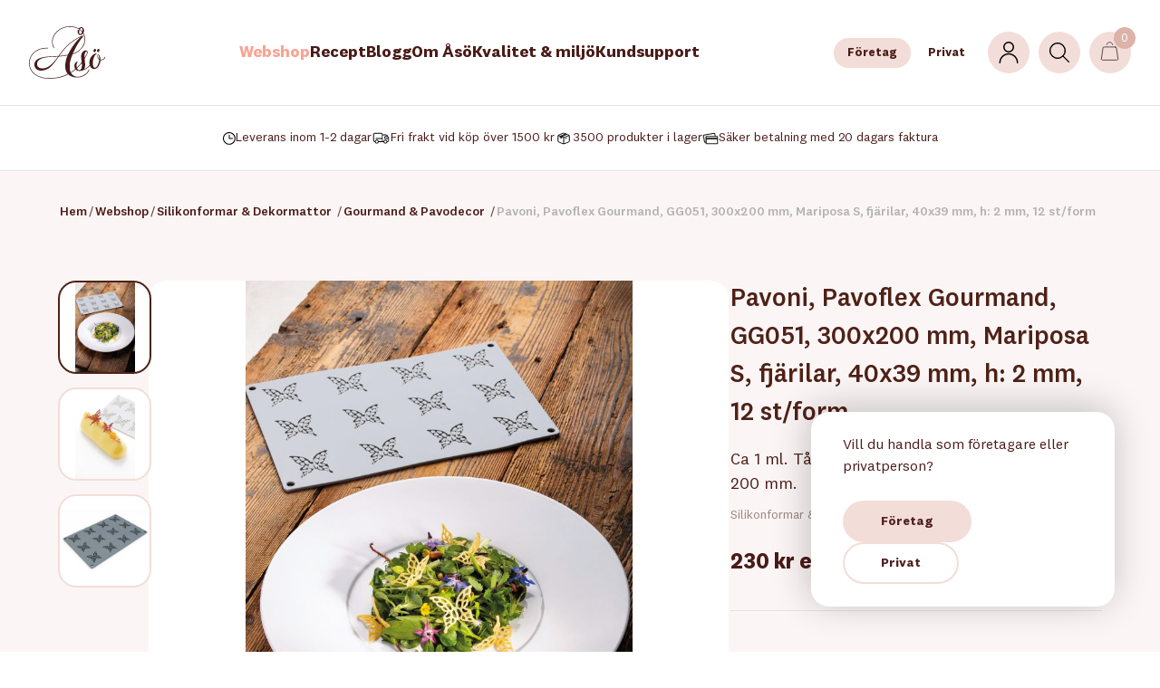

--- FILE ---
content_type: text/html; charset=utf-8
request_url: https://aso.se/webshop/e/26/silikonformar-dekormattor/gourmand-pavodecor/25259/pavoni-pavoflex-gourmand-gg051-300x200-mm-mariposa-s-fjarilar-40x39-mm-h-2-mm-12-stform/
body_size: 15658
content:




<!DOCTYPE html>

<html xmlns="http://www.w3.org/1999/xhtml">
<head><title>
	Pavoni, Pavoflex Gourmand, GG051, 300x200 mm, Mariposa S, fjärilar, 40x39 mm, h: 2 mm, 12 st/form - Åsö
</title>
    <!-- Google Tag Manager -->
    <script>(function (w, d, s, l, i) {
            w[l] = w[l] || []; w[l].push({
                'gtm.start':
                    new Date().getTime(), event: 'gtm.js'
            }); var f = d.getElementsByTagName(s)[0],
                j = d.createElement(s), dl = l != 'dataLayer' ? '&l=' + l : ''; j.async = true; j.src =
                    'https://www.googletagmanager.com/gtm.js?id=' + i + dl; f.parentNode.insertBefore(j, f);
        })(window, document, 'script', 'dataLayer', 'GTM-KFC8SSD');</script>
    <!-- End Google Tag Manager -->


    <meta name="content-language" content="sv" /><meta name="author" content="Webbpartner AB" /><meta name="generator" content="WebbEdit 3.1" /><meta name="robots" content="index,follow,noodp,noydir" /><meta name="viewport" content="width=device-width, initial-scale=1.0" />
    <script type="text/javascript" src="//ajax.googleapis.com/ajax/libs/jquery/1.7.2/jquery.min.js"></script>
    <script type="text/javascript">window.jQuery || document.write('<script src="/script/jquery.1.7.2.min.js" type="text/javascript"><\/script>')</script>
    <script src="/script/webbedit.misc.js" type="text/javascript"></script>
    <script defer src="https://use.fontawesome.com/releases/v5.0.3/js/all.js"></script>
    <script defer src="https://use.fontawesome.com/releases/v5.0.3/js/v4-shims.js"></script>
    <!-- Mailchimp -->
    <script id="mcjs">
        !function (c, h, i, m, p) { m = c.createElement(h), p = c.getElementsByTagName(h)[0], m.async = 1, m.src = i, p.parentNode.insertBefore(m, p) }(document, "script", "https://chimpstatic.com/mcjs-connected/js/users/424fc660dd346f5bdbc246c29/ffa513b5c45d279b00b8b44b6.js");</script>
    <link href="/Css/fonts/webfonts1.css" rel="stylesheet" />
    <script src="/Script/mmenu/jquery.mmenu.min.js"></script>
    <link href="/Script/mmenu/jquery.mmenu.css" rel="stylesheet" />
    <script src="/Script/search.js?v=2"></script>
    <script type="text/javascript">
        $(document).ready(function () {
            $("#my-menu").mmenu({
                // options
                slidingSubmenus: false

            }, {
                // configuration
                offCanvas: {
                    pageNodetype: "form"
                }
            });
        });
    </script>
    <script type="text/javascript">
        $(document).ready(function () {
            window.addEventListener("pageshow", function (event) {
                var historyTraversal = event.persisted ||
                    (typeof window.performance != "undefined" &&
                        window.performance.navigation.type === 2);
                if (historyTraversal) {
                    // Handle page restore.
                    window.location.reload();
                }
            });
            $("#shopping-cart").click(function () {
                $("#miniCart").toggle();
            });
            $(".buyBtn").click(function () {
                var itemId = $(this).attr("itemid");
                var amount = $(this).siblings(".amountTb").val();
                if (amount == undefined) {
                    amount = $(this).siblings(".amountDiv").find(".amountTb").val();
                }
                if (amount == undefined) {
                    amount = 1;
                }
                var that = $(this);
                if (amount > 0) {
                    $.ajax({
                        type: "POST",
                        url: "/Template/Output/WebShop.asmx/AddToCart",
                        data: "{productId: " + itemId + ", amount: " + amount + "}",
                        contentType: "application/json; charset=utf-8",
                        dataType: "json",
                        success: function (data) {
                            if (data.d > 0) {
                                PushToLayer(itemId, amount);
                                $("#shopping-cart .itemCount").html(data.d);
                                ShowAddedProduct(itemId, data.d);
                                $("html, body").animate({ scrollTop: 0 }, "slow");
                            }
                        },
                        error: function (data) {
                            console.log(data.d);
                        }

                    });
                }
            });
            $("#closeAddedProductBtn").click(function () {
                $(".cartAddedProduct").hide();
                $("#contentFilter").hide();
            });
            $("#loginLink").click(function () {
                $("#loginPopup").toggle();
                $("#contentFilter").toggle();
            });
            $("#closeLoginPopup").click(function () {
                $("#loginPopup").hide();
                $("#contentFilter").hide();
            });
            $("#ctl00_LoginPopup_loginBtn").click(function () {
                $("#loginPopupLoadingFilter").css("display", "flex");
            });
            function PushToLayer(id, amount) {
                $.ajax({
                    type: "POST",
                    url: "/Template/Output/WebShop.asmx/GetProduct",
                    data: "{id: " + id + "}",
                    contentType: "application/json; charset=utf-8",
                    dataType: "json",
                    success: function (data) {
                        var obj = JSON.parse(data.d);
                        SendToLayerAddToCart(obj);
                    },
                    error: function (data) {
                        console.log(data.d);
                    }

                });
            }

            function SendToLayerAddToCart(obj, amount) {
                dataLayer.push({ ecommerce: null }); // Clear the previous ecommerce object.
                dataLayer.push({
                    'event': 'addToCart',
                    'ecommerce': {
                        'currencyCode': 'SEK',
                        'add': { // 'add' actionFieldObject measures.
                            'products': [{ // adding a product to a shopping cart.
                                'name': '' + obj.Title + '',
                                'id': '' + obj.Id + '',
                                'price': '' + obj.Price + '',
                                'quantity': amount
                            }]
                        }
                    }
                });
                console.log(dataLayer);

            }
            function SendToLayerRemoveFromCart(obj) {
                dataLayer.push({ ecommerce: null }); // Clear the previous ecommerce object.
                dataLayer.push({
                    'event': 'removeFromCart',
                    'ecommerce': {
                        'currencyCode': 'SEK',
                        'remove': { // 'add' actionFieldObject measures.
                            'products': [{ // adding a product to a shopping cart.
                                'name': '' + obj.Title + '',
                                'id': '' + obj.Id + '',
                                'price': '' + obj.Price + '',
                                'quantity': obj.Qty
                            }]
                        }
                    }
                });
                console.log(dataLayer);
            }

            function ShowAddedProduct(id, qty) {
                $.ajax({
                    type: "POST",
                    url: "/Template/Output/WebShop.asmx/GetAddedProductInfo",
                    data: "{productId: " + id + "}",
                    contentType: "application/json; charset=utf-8",
                    dataType: "json",
                    success: function (data) {
                        $(".cartAddedProductBody").html(data.d);
                        $("#contentFilter").toggle();
                        $(".cartAddedProduct").show();
                        $(".cartAddedProductCount").html(qty);
                    },
                    error: function (data) {
                        console.log(data.d);
                    }

                });
            }
            $("#miniCart .close").click(function () {
                $("#miniCart").hide();
            });
            $("#miniCart").on("click", ".remove", function () {
                var id = $(this).attr("itemid");
                $.ajax({
                    type: "POST",
                    url: "/Template/Output/WebShop.asmx/RemoveProductFromCart",
                    data: "{productId: " + id + "}",
                    contentType: "application/json; charset=utf-8",
                    dataType: "json",
                    success: function (data) {

                        var obj = JSON.parse(data.d);
                        $("#shopping-cart .itemCount").html("(" + obj.Html + ")");
                        var product = JSON.parse(obj.Product);
                        SendToLayerRemoveFromCart(product);
                        UpdateMiniCart();
                    },
                    error: function (data) {
                        console.log(data.d);
                    }

                });
            });
            $("#contentFilter").click(function () {
                $(".cartAddedProduct").hide();
                $(this).hide();
            });
            $(".dropdown .mainLink").click(function () {
                $(this).siblings("ul").toggleClass("hidden");
                $(this).toggleClass("selected");
                return false;
            });
        });
    </script>
    <script src="/Script/MobileMenu.js"></script>
    <link rel="stylesheet" href="/css/MobileMenu.css" /><link rel="stylesheet" href="/css/base2.css?v=202501023" /><link rel="shortcut icon" type="image/png" href="/upload/favicon/35573915.ico" /><style></style><style>#knappen{margin-bottom:40px; background-color:#eeeeee;}
</style><link href="/Menu/css/VismaMenu1.css?v=1" rel="stylesheet" />
    <link href="/Template/Css/VismaStart.css?v=20250604" rel="stylesheet" />
    <script src="/Script/BigPicture.min.js?v=20250918"></script>

    <script>
        $(function () {
            var placeholder = $(".large-image-ph"),
                images = $(".product-images .product-image");
            function LoadInPlaceholder(picUrl) {
                placeholder.css("background-image", "url(" + picUrl + ")");
                $(".large-image-ph iframe").each(function () {
                    $(this).hide();
                });
            }
            images.click(function () {
                var pic = $(this);
                pic.parent().addClass("selected");
                pic.parent().siblings().removeClass("selected");
                LoadInPlaceholder(pic.attr("src"));
            });
            if (images.length > 0) {
                var pic = images[0];
                $(pic).parent().addClass("selected");
                LoadInPlaceholder(pic.src);
            } else {
                LoadInPlaceholder("/gfx/image-icon.svg");
            }
            $(document).on("click", ".large-image-ph", function (e) {
                var root = $(".product-image-thumbs");
                var list = root.find("img.product-image").map(function () {
                    return new URL(this.src, window.location.origin).href;
                }).get();

                var bg = window.getComputedStyle(this).backgroundImage;
                var raw = bg.slice(4, -1).replace(/["']/g, "");
                var selected = new URL(raw, window.location.origin).href;

                var idx = list.indexOf(selected);
                var rotated = idx > -1 ? list.slice(idx).concat(list.slice(0, idx)) : [selected].concat(list);

                var items = rotated.map(function (src) { return { src: src }; });

                BigPicture({
                    el: e.target,
                    gallery: items
                });
            });
            $(".youtube-link").click(function () {
                $(".large-image-ph iframe").each(function () {
                    $(this).hide();
                });
                $("#video" + $(this).attr("id")).show();
            });

            $("#readMoreBtn").click(function () {
                $(".categoryTextcontent").css("max-height", "none");
                $(".readMoreText").css("display", "none");
                $(".readMoreBg").css("display", "none");
                $(this).css("display", "none");
            });
            if ($(".categoryTextcontent").length > 0 && $(".readMoreText").length > 0) {
                var $categoryTextContent = $(".categoryTextcontent");
                var $readMoreText = $(".readMoreText");
                console.log($categoryTextContent.prop('scrollHeight') + ' ' + $categoryTextContent.outerHeight());
                if ($categoryTextContent.prop('scrollHeight') > $categoryTextContent.outerHeight() + 70) {
                    $readMoreText.show();
                }
                else {
                    $(".categoryTextcontent").css("max-height", "none");
                    $(".readMoreText").css("display", "none");
                    $(".readMoreBg").css("display", "none");
                    $readMoreText.hide();
                }
            }
        });
    </script>

<link href="/DefaultControls/css/VismaProduct.css?v=20251210" rel="stylesheet" type="text/css" /><link href="/template/Css/Recipe.css?v=20250530" rel="stylesheet" type="text/css" /><link href="https://aso.se/webshop/e/26/silikonformar-dekormattor/gourmand-pavodecor/25259/pavoni-pavoflex-gourmand-gg051-300x200-mm-mariposa-s-fjarilar-40x39-mm-h-2-mm-12-stform/" rel="canonical" /><link href="https://aso.se/webshop/e/26/silikonformar-dekormattor/gourmand-pavodecor/25259/pavoni-pavoflex-gourmand-gg051-300x200-mm-mariposa-s-fjarilar-40x39-mm-h-2-mm-12-stform/" hreflang="sv-SE" rel="alternate" />
<script id="CookieConsent" src="https://policy.app.cookieinformation.com/uc.js"
    data-culture="SV" data-gcm-version="2.0" type="text/javascript"></script>
<!-- Global site tag (gtag.js) - Google Analytics 
<script async src="https://www.googletagmanager.com/gtag/js?id=UA-19378983-1"></script>
<script>
  window.dataLayer = window.dataLayer || [];
  function gtag(){dataLayer.push(arguments);}
  gtag('js', new Date());

  gtag('config', 'UA-19378983-1');
</script>-->
<!--
<script>
  (function(i,s,o,g,r,a,m){i['GoogleAnalyticsObject']=r;i[r]=i[r]||function(){
  (i[r].q=i[r].q||[]).push(arguments)},i[r].l=1*new Date();a=s.createElement(o),
  m=s.getElementsByTagName(o)[0];a.async=1;a.src=g;m.parentNode.insertBefore(a,m)
  })(window,document,'script','//www.google-analytics.com/analytics.js','ga');

  ga('create', 'UA-19378983-1', 'auto');
  ga('send', 'pageview');

</script>
-->


<meta property="og:image" content="https://aso.se/upload/products/large/25259.jpg" /><meta property="og:image:width" content="666" /><meta property="og:image:height" content="999" /><meta name="description" content="Ca 1 ml. T&amp;aring;l -40 till +250 grader. Ytterm&amp;aring;tt 300 x 200 mm.&amp;nbsp; Pavoni, Pavoflex Gourmand, GG051, 300x200 mm, Mariposa S, fjärilar, 40x39 mm, h: 2 mm, 12 st/form" /></head>
<body>
    <!-- Google Tag Manager (noscript) -->
    <noscript>
        <iframe src="https://www.googletagmanager.com/ns.html?id=GTM-KFC8SSD"
            height="0" width="0" style="display: none; visibility: hidden"></iframe>
    </noscript>
    <!-- End Google Tag Manager (noscript) -->
    <form name="aspnetForm" method="post" action="/webshop/e/26/silikonformar-dekormattor/gourmand-pavodecor/25259/pavoni-pavoflex-gourmand-gg051-300x200-mm-mariposa-s-fjarilar-40x39-mm-h-2-mm-12-stform/" id="aspnetForm">
<div>
<input type="hidden" name="__EVENTTARGET" id="__EVENTTARGET" value="" />
<input type="hidden" name="__EVENTARGUMENT" id="__EVENTARGUMENT" value="" />
<input type="hidden" name="__VIEWSTATE" id="__VIEWSTATE" value="nOqU36NviansQj8F2fC8UYPzObOHL7As/hNuDDcI2CAWyiNqz5rckybEkEhlFIy4iAcZbhB1xMWLjD/PdnDCZyd8Pi5nNl+VaYLsQsrpX3DVBIke/MzytAEqThHMTQ2ZJxzcwKtECJB7W4/+q3Yeby4AdfdmC6kKgl4F8M6zXVHLatHijhqDs6m9y3uetY2zi2bztbLD6B8KdzxhknB/qV64mrR9JxpT10MH4Njxcf4mjRrI2cu+cLvu/EvRHNR5TopmiWn1+G7Bo4o7DMFXzQFfEF4lgoy49qTwPNGRLyuLYH/nc/Mmtqw5p4ox3T4lPfSsTpeTnTlx4WaXKl+dz7kekA0pjhQUaeYYxHMTF6uepB9EmBon978oYH+iHegHGCb7AgP3uMM+ryhadgWP/5bPiX0gsIgGnJgQ4RX443859BMb8hRECgJxffm2uyf3/r12dVmSxVMFkN9UmwU4V952qX8Utnmji+CQp+1DGJiPT9M5UUYTJzBR2qz9XcnXI0dpQRvAHvvmXnrnBAkz8g==" />
</div>

<script type="text/javascript">
//<![CDATA[
var theForm = document.forms['aspnetForm'];
if (!theForm) {
    theForm = document.aspnetForm;
}
function __doPostBack(eventTarget, eventArgument) {
    if (!theForm.onsubmit || (theForm.onsubmit() != false)) {
        theForm.__EVENTTARGET.value = eventTarget;
        theForm.__EVENTARGUMENT.value = eventArgument;
        theForm.submit();
    }
}
//]]>
</script>


<script src="/WebResource.axd?d=pynGkmcFUV13He1Qd6_TZAlGoWUP5PQdSSwjpU_Yc32cXoyLW49vQ9AFzvQJg3C-YXgONMNuG_b6i4cDz-6Otg2&amp;t=638901608248157332" type="text/javascript"></script>


<script src="/ScriptResource.axd?d=D9drwtSJ4hBA6O8UhT6CQiH6H5Kzapclesu1UK3Q-U_8oPvWxDyORH7C2FE_ZvwoWa9WwgCMa_nbiDbIqYSlaJtB08YHEN0HRbVw3WpDfLW3Hp2iGPeTWuLEiGa3FtMIXcio6ImmzAK9pYNVVCv9jlTnsJwaxl7jqpqDA8SZGCk1&amp;t=5c0e0825" type="text/javascript"></script>
<script type="text/javascript">
//<![CDATA[
if (typeof(Sys) === 'undefined') throw new Error('ASP.NET Ajax client-side framework failed to load.');
//]]>
</script>

<script src="/ScriptResource.axd?d=JnUc-DEDOM5KzzVKtsL1tX7KLMl2-9ccx6J432dEc_A86Jhx2p48mSuxR_P4qhx0E8yJlntPLCgi2tRb0_OZht9Il-IbvuVB53VG7nJ4mdJJSIJZLpNUiW3tUHV-nx9n5H48wuOsIoCddOm37RPEALdDly4h5Ta5gh-0cn1USYmlyxUZYMJ2_0qUgdc2UVPR0&amp;t=5c0e0825" type="text/javascript"></script>
        <div id="wrapper">
            <div id="searchContainer" class="searchContainer">
                <div id="ctl00_pnlSearchInner" class="inner" onkeypress="javascript:return WebForm_FireDefaultButton(event, &#39;ctl00_mainSearchBtn&#39;)">
	
                    <div class="searchBox">
                        <div class="searchIconDiv">
                            <img src="/gfx/icons/search.svg" width="22" alt="Sök" class="searchIcon" />
                        </div>
                        <span id="closeSearchBtn">
                            <img src="/gfx/icons-new/close.svg" alt="Stäng" width="15" /></span>
                        <input name="ctl00$mainSearchTb" type="text" id="ctl00_mainSearchTb" class="mainSearchTb" Placeholder="Sök produkt eller sida här..." autocomplete="off" />
                        <img src="/gfx/search-load.gif" alt="Laddar..." class="searchload" height="45" />
                    </div>
                    <div id="searchResults"></div>
                    <div style="display: none">
                        <input type="submit" name="ctl00$mainSearchBtn" value="Sök" id="ctl00_mainSearchBtn" />
                    </div>
                
</div>
            </div>
            <div id="ctl00_header" class="header">
                <div class="inner">
                    <a id="responsive-menu-btn" href="#my-menu">
                        <img src="/gfx/icons-new/mobile-menu.svg" class="black" alt="Meny" />
                        <img src="/gfx/icons-new/mobile-menu-white.svg" class="white" alt="Meny" /></a>
                    <a href="/" id="logo">
                        <img src="/gfx/logo.svg" alt="Åsö" id="logo-dark" />
                        <img src="/gfx/logo-white.svg" alt="Åsö" id="logo-white" />
                    </a>
                    
<div class="topmenu">
    <ul>
        
        <li class="on ">
            <a href="/webshop/" >Webshop</a>
            
        </li>
        
        <li class="">
            <a href="/recept/" >Recept</a>
            
        </li>
        
        <li class="">
            <a href="/blogg/" >Blogg</a>
            
        </li>
        
        <li class="">
            <a href="/om-oss/om-aso/" target='_self'>Om Åsö</a>
            
        </li>
        
        <li class="">
            <a href="/om-oss/kvalitet-miljo/" target='_self'>Kvalitet &amp; miljö</a>
            
        </li>
        
        <li class="">
            <a href="/kundsupport/" >Kundsupport</a>
            
        </li>
        
    </ul>

</div>

                    <div class="headerLinks">
                        <div class="pickCustomerTypeDiv">
                            <a id="ctl00_companyBtn" class="selected" href="javascript:__doPostBack(&#39;ctl00$companyBtn&#39;,&#39;&#39;)">Företag</a>
                            <a id="ctl00_privatePersonBtn" href="javascript:__doPostBack(&#39;ctl00$privatePersonBtn&#39;,&#39;&#39;)">Privat</a>
                        </div>
                        
<span class="links" id="loginLink">
    <img src="/gfx/icons-new/user.svg" width="24" alt="" /></span>

<span class="links searchIcon"><img src="/gfx/icons-new/search.svg" width="22" alt="" /></span>

                        

<div id="shopping-cart" class="links">
    <a href="/webshop/varukorgen/">
    <img src="/gfx/icons-new/bag.svg" width="21" alt="" />
    <span class="iconText"><span class="itemCount">0</span></span></a>
</div>
                        
<div class="cartAddedProduct">
    <div class="cartAddedProductHeader">
        <p>
            <img src="/gfx/icons-new/check.svg" alt="Check" width="10" /> Lades till i varukorgen
        </p>
        <p id="closeAddedProductBtn">
            <img src="/gfx/icons-new/close.svg" alt="Stäng" width="12" />
        </p>
    </div>
    <div class="cartAddedProductBody">
        <p>Ingen produkt</p>
    </div>
    <div class="cartAddedProductFooter">
        <a href="/webshop/varukorgen/">Visa varukorg (<span class="cartAddedProductCount">0</span>)</a>
        <a href="/sv/e/checkout/">Kassa</a>
    </div>
</div>
                        
<div id="loginPopup">
    <div class="loginPopupHeader">
        <p>Logga in</p>
        <p id="closeLoginPopup">
            <img src="/gfx/icons-new/close.svg" alt="Stäng" />
        </p>
    </div>
    <div id="ctl00_LoginPopup_pnlLoginPopupBody" class="loginPopupBody" onkeypress="javascript:return WebForm_FireDefaultButton(event, &#39;ctl00_LoginPopup_loginBtn&#39;)">
	
        <p>Logga in och se dina rabatter, spara favoriter och se din orderhistorik!</p>
        <div class="loginPopupForm">
            <input name="ctl00$LoginPopup$loginUsernameTb" type="text" id="ctl00_LoginPopup_loginUsernameTb" Placeholder="Användarnamn" />
            <input name="ctl00$LoginPopup$loginPasswordTb" type="password" id="ctl00_LoginPopup_loginPasswordTb" Placeholder="Lösenord" />
        </div>
        <div class="loginPopupBtns">
            <a href="/logga-in/e/aterstall-losenord/">Glömt lösenord</a>
            <input type="submit" name="ctl00$LoginPopup$loginBtn" value="Logga in" id="ctl00_LoginPopup_loginBtn" />
        </div>
        
    
</div>
    <div ID="loginPopupLoadingFilter">
        <img src="/gfx/ring.gif" alt="Laddar..." width="60" />
    </div>
</div>
                    </div>
                </div>
            </div>
            <div class="extraDiv"></div>
            <div id="ctl00_content" class="content clearfix">
                

                
    
<div id="quickAddWrapper">
    <div class="inner">
        <div class="productInfo">
            <div class="image"><img src="/upload/products/small/thumb_25259.jpg" alt="" /></div>
            <div class="nameAndInfo">
                <p class="productName">Pavoni, Pavoflex Gourmand, GG051, 300x200 mm, Mariposa S, fjärilar, 40x39 mm, h: 2 mm, 12 st/form</p>
                <p class="productDetails">Silikonformar & Dekormattor, Artikelnr: 25259, Förpackning:  1 st</p>
            </div>
        </div>
        <div class="addToCartDiv">
            
            <div class="price">
                <p>230 kr <span>exkl. moms</span></p>
            </div>
            
            <div class="buy">
                <div class="amountDiv">
                    <span class="amountBtn" id="qaMinusAmount">-
                    </span>
                    <input value="1" class="amountTb" id="qaAmountTb" />
                    <span class="amountBtn" id="qaPlusAmount">+
                    </span>
                </div>
                <span class="buyBtn" itemid='6400'>
                    <img src="/gfx/icons-new/bag.svg" width="17" alt="" />
                    Lägg i varukorg</span>
            </div>
        </div>
    </div>
</div>

    <div class="salesPitchesTop">
        <div class="salesPitchesInner">
            <div class="pitch">
                <div class="icon">
                    <img src="/gfx/icons-new/clock.svg" width="14" alt="Frakt" />
                </div>
                Leverans inom 1-2 dagar
            </div>
            <div class="pitch">
                <div class="icon">
                    <img src="/gfx/icons-new/shipping.svg" width="21" alt="Frakt" />
                </div>
                Fri frakt vid köp över 1500 kr
            </div>
            <div class="pitch">
                <div class="icon">
                    <img src="/gfx/icons-new/package.svg" width="20" alt="Frakt" />
                </div>
                3500 produkter i lager
            </div>
            <div class="pitch">
                <div class="icon">
                    <img src="/gfx/icons-new/payment.svg" width="18" alt="Frakt" />
                </div>
                Säker betalning med 20 dagars faktura
            </div>
        </div>
    </div>
    

                <div id="ctl00_divContentInner" class="inner">
                    
                    
                    <div id="ctl00_divContentRight" class="contentFull">
                        <!--/ ****************** START ****************** /-->
                        
    <script type="text/javascript">
//<![CDATA[
Sys.WebForms.PageRequestManager._initialize('ctl00$ContentPlaceHolder1$ScriptManager1', 'aspnetForm', [], [], [], 90, 'ctl00');
//]]>
</script>


    
    <div id="ctl00_ContentPlaceHolder1_rightContent" class="">
        
        
        


<script src="/Script/jquery.ui.js"></script>
<script src="/Script/ProductSlider.js"></script>
<style>
    .bp-x {right: 1.5% !important; top: 1.5% !important;}
</style>

    <div id="productWrapper">
        <div class="product">

            <div class="breadcrumbs">
                <a href="/">Hem</a>/<a href="/webshop/">Webshop</a>/<a href="/webshop/e/26/silikonformar-dekormattor/">Silikonformar & Dekormattor</a> /<a href="/webshop/e/26/silikonformar-dekormattor/gourmand-pavodecor/">Gourmand & Pavodecor</a> /<span>Pavoni, Pavoflex Gourmand, GG051, 300x200 mm, Mariposa S, fjärilar, 40x39 mm, h: 2 mm, 12 st/form</span>
            </div>
            <div class="productDiv mainProductInfo">
                <div class="images">
                    <div class="product-images">
                        <div class="large-image-ph">
                            
                        </div>
                        
                                <div class="product-image-thumbs">
                        
                            
                                <div class="product-image-wrapper">
                                    <img class="product-image" src="/upload/products/large/25259.jpg" alt="Pavoni, Pavoflex Gourmand, GG051, 300x200 mm, Mariposa S, fjärilar, 40x39 mm, h: 2 mm, 12 st/form" title="Pavoni, Pavoflex Gourmand, GG051, 300x200 mm, Mariposa S, fjärilar, 40x39 mm, h: 2 mm, 12 st/form" />
                                </div>
                            
                                <div class="product-image-wrapper">
                                    <img class="product-image" src="/upload/products/large/25259_1.jpg" alt="Pavoni, Pavoflex Gourmand, GG051, 300x200 mm, Mariposa S, fjärilar, 40x39 mm, h: 2 mm, 12 st/form" title="Pavoni, Pavoflex Gourmand, GG051, 300x200 mm, Mariposa S, fjärilar, 40x39 mm, h: 2 mm, 12 st/form" />
                                </div>
                            
                                <div class="product-image-wrapper">
                                    <img class="product-image" src="/upload/products/large/25259_2.jpg" alt="Pavoni, Pavoflex Gourmand, GG051, 300x200 mm, Mariposa S, fjärilar, 40x39 mm, h: 2 mm, 12 st/form" title="Pavoni, Pavoflex Gourmand, GG051, 300x200 mm, Mariposa S, fjärilar, 40x39 mm, h: 2 mm, 12 st/form" />
                                </div>
                            
                            
                                </div>
                    </div>
                </div>
                <div class="productContent">
                    <div class="title">
                        <h1>Pavoni, Pavoflex Gourmand, GG051, 300x200 mm, Mariposa S, fjärilar, 40x39 mm, h: 2 mm, 12 st/form</h1>
                    </div>
                    <div class="mainProductText"><p>Ca 1 ml. T&aring;l -40 till +250 grader. Ytterm&aring;tt 300 x 200 mm.&nbsp;</p></div>
                    <div class="productDataInfo">
                        <p>Silikonformar & Dekormattor, Artikelnr: 25259, Förpackning:  1 st</p>
                    </div>
                    
                    <div class="price">
                        <p>230 kr <span>exkl. moms</span></p>
                    </div>
                    
                    <div class="buyContainer">
                        <div class="buy">
                            <div class="amountDiv">
                                <span class="amountBtn" id="minusAmount">-
                                </span>
                                <input value="1" class="amountTb" id="amountTb" />
                                <span class="amountBtn" id="plusAmount">+
                                </span>
                            </div>
                            <span class="buyBtn" itemid='6400'>
                                <img src="/gfx/icons-new/bag.svg" width="17" alt="" />
                                Lägg i varukorg</span>
                        </div>
                        
                        <div class="inStorage">
                            
                            <p>
                                <img src="/gfx/icons-new/clock.svg" width="14" /> Leverans inom 1-2 dagar
                            </p>
                            
                            <p>
                                <img src="/gfx/icons-new/package.svg" width="25" />
                                Finns i lager
                            </p>
                            
                        </div>
                                
                        
                    </div>
                    <div class="mobileMainProductText"><p>Ca 1 ml. T&aring;l -40 till +250 grader. Ytterm&aring;tt 300 x 200 mm.&nbsp;</p></div>
                    <div class="productTabs">
                        
                        <div class="productTab">
                            <p class="productTabHeader">
                                Dokument 
                                <span>+</span>
                            </p>

                            <div class="productTabBody">
                                <p>
                                    <i class="fas fa-print"></i>
                                    <a id="ctl00_ContentPlaceHolder1_VismaProduct_downloadA4Btn" href="javascript:__doPostBack(&#39;ctl00$ContentPlaceHolder1$VismaProduct$downloadA4Btn&#39;,&#39;&#39;)">Ladda hem produktblad i A4-format</a>
                                </p>
                                <p>
                                    <i class="fas fa-print"></i>
                                    <a id="ctl00_ContentPlaceHolder1_VismaProduct_downloadA5Btn" href="javascript:__doPostBack(&#39;ctl00$ContentPlaceHolder1$VismaProduct$downloadA5Btn&#39;,&#39;&#39;)">Ladda hem produktblad i A5-format</a>
                                </p>


                            </div>

                        </div>
                        
                    </div>
                    
                </div>

            </div>
        </div>
        
<div class="productSliderWrapper">
    <div class="productListTop">
        <h3 id="ctl00_ContentPlaceHolder1_VismaProduct_ProductSlider_rub" class="productListRub">Du kanske också gillar</h3>
        <div class="productSliderButtons">
            <span class="productSliderRight inactive">
                <img src="/gfx/icons-new/arrow.svg" alt="vänster" /></span>
            <span class="productSliderLeft active">
                <img src="/gfx/icons-new/arrow.svg" alt="höger" /></span>
        </div>
    </div>
    <div class="vismaProductlist productSlider">
        <div class="vismaProductlistInner">
            
            <div class="productItem vismaListItem productSliderItem" id="productSliderItem868">
                <a href='/webshop/e/26/silikonformar-dekormattor/gourmand-pavodecor/25863/pavoni-pavoflex-gourmand-gg017-300x175-mm-berry-d-24-mm-h-27-mm-35-stform/'>
                    <div class="image">
                        <img src='/upload/products/small/thumb_25863.jpg' alt='Pavoni, Pavoflex Gourmand, GG017, 300x175 mm, Berry, d: 24 mm, h: 27 mm, 35 st/form' />
                        
                    </div>
                    <div class="productContent">
                        <h4>
                            Pavoni, Pavoflex Gourmand, GG017, 300x175 mm, Berry, d: 24 mm, h: 27 mm, 35 st/form
                        </h4>
                        <p class="artNr">Artikelnr: 25863</p>
                        <p class="category">Ej i lager</p>
                        <p class="price">230 kr <span>exkl. moms</span></p>
                    </div>
                </a>
        
            <div class="buy">
                <input value="1" class="amountTb" />
                <span class="buyBtn" itemid='868'><img src="/gfx/icons-new/bag.svg" width="17" alt="" /> Lägg i varukorg</span>
            </div>
        
            </div>

            
            <div class="productItem vismaListItem productSliderItem" id="productSliderItem1050">
                <a href='/webshop/e/26/silikonformar-dekormattor/gourmand-pavodecor/26875/pavoni-pavoflex-gourmand-gg004-400x300-mm-disco-piccolo-d-90-mm-h-35-mm-11-stform/'>
                    <div class="image">
                        <img src='/upload/products/small/thumb_26875.jpg' alt='Pavoni, Pavoflex Gourmand, GG004, 400x300 mm, Disco Piccolo, d: 90 mm, h: 3,5 mm, 11 st/form' />
                        
                    </div>
                    <div class="productContent">
                        <h4>
                            Pavoni, Pavoflex Gourmand, GG004, 400x300 mm, Disco Piccolo, d: 90 mm, h: 3,5 mm, 11 st/form
                        </h4>
                        <p class="artNr">Artikelnr: 26875</p>
                        <p class="category">Finns i lager</p>
                        <p class="price">433 kr <span>exkl. moms</span></p>
                    </div>
                </a>
        
            <div class="buy">
                <input value="1" class="amountTb" />
                <span class="buyBtn" itemid='1050'><img src="/gfx/icons-new/bag.svg" width="17" alt="" /> Lägg i varukorg</span>
            </div>
        
            </div>

            
            <div class="productItem vismaListItem productSliderItem" id="productSliderItem1051">
                <a href='/webshop/e/26/silikonformar-dekormattor/gourmand-pavodecor/26876/pavoni-pavoflex-gourmand-gg006-400x300-mm-tondo-d-100-mm-h-10-mm-8-stform/'>
                    <div class="image">
                        <img src='/upload/products/small/thumb_26876.jpg' alt='Pavoni, Pavoflex Gourmand, GG006, 400x300 mm, Tondo, d: 100 mm, h: 10 mm, 8 st/form' />
                        
                    </div>
                    <div class="productContent">
                        <h4>
                            Pavoni, Pavoflex Gourmand, GG006, 400x300 mm, Tondo, d: 100 mm, h: 10 mm, 8 st/form
                        </h4>
                        <p class="artNr">Artikelnr: 26876</p>
                        <p class="category">Ej i lager</p>
                        <p class="price">433 kr <span>exkl. moms</span></p>
                    </div>
                </a>
        
            <div class="buy">
                <input value="1" class="amountTb" />
                <span class="buyBtn" itemid='1051'><img src="/gfx/icons-new/bag.svg" width="17" alt="" /> Lägg i varukorg</span>
            </div>
        
            </div>

            
            <div class="productItem vismaListItem productSliderItem" id="productSliderItem5558">
                <a href='/webshop/e/26/silikonformar-dekormattor/gourmand-pavodecor/25217/pavoni-pavoflex-gourmand-gg031-300x200-mm-wood-d-78x48-mm-h-2-mm-10-stform/'>
                    <div class="image">
                        <img src='/upload/products/small/thumb_25217.jpg' alt='Pavoni, Pavoflex Gourmand, GG031, 300x200 mm, Wood, d: 78x48 mm, h: 2 mm, 10 st/form' />
                        
                    </div>
                    <div class="productContent">
                        <h4>
                            Pavoni, Pavoflex Gourmand, GG031, 300x200 mm, Wood, d: 78x48 mm, h: 2 mm, 10 st/form
                        </h4>
                        <p class="artNr">Artikelnr: 25217</p>
                        <p class="category">Finns i lager</p>
                        <p class="price">230 kr <span>exkl. moms</span></p>
                    </div>
                </a>
        
            <div class="buy">
                <input value="1" class="amountTb" />
                <span class="buyBtn" itemid='5558'><img src="/gfx/icons-new/bag.svg" width="17" alt="" /> Lägg i varukorg</span>
            </div>
        
            </div>

            
            <div class="productItem vismaListItem productSliderItem" id="productSliderItem5611">
                <a href='/webshop/e/26/silikonformar-dekormattor/gourmand-pavodecor/25216/pavoni-pavoflex-gourmand-gg030-300x200-mm-bonsai-d-80x55-mm-h-2-mm-8-stform/'>
                    <div class="image">
                        <img src='/upload/products/small/thumb_25216.jpg' alt='Pavoni, Pavoflex Gourmand, GG030, 300x200 mm, Bonsai, d: 80x55 mm, h: 2 mm, 8 st/form' />
                        
                    </div>
                    <div class="productContent">
                        <h4>
                            Pavoni, Pavoflex Gourmand, GG030, 300x200 mm, Bonsai, d: 80x55 mm, h: 2 mm, 8 st/form
                        </h4>
                        <p class="artNr">Artikelnr: 25216</p>
                        <p class="category">Ej i lager</p>
                        <p class="price">230 kr <span>exkl. moms</span></p>
                    </div>
                </a>
        
            <div class="buy">
                <input value="1" class="amountTb" />
                <span class="buyBtn" itemid='5611'><img src="/gfx/icons-new/bag.svg" width="17" alt="" /> Lägg i varukorg</span>
            </div>
        
            </div>

            
            <div class="productItem vismaListItem productSliderItem" id="productSliderItem5612">
                <a href='/webshop/e/26/silikonformar-dekormattor/gourmand-pavodecor/25215/pavoni-pavoflex-gourmand-gg029-300x200-mm-leaf-d-73x55-mm-h-2-mm-8-stform/'>
                    <div class="image">
                        <img src='/upload/products/small/thumb_25215.jpg' alt='Pavoni, Pavoflex Gourmand, GG029, 300x200 mm, Leaf, d: 73x55 mm, h: 2 mm, 8 st/form' />
                        
                    </div>
                    <div class="productContent">
                        <h4>
                            Pavoni, Pavoflex Gourmand, GG029, 300x200 mm, Leaf, d: 73x55 mm, h: 2 mm, 8 st/form
                        </h4>
                        <p class="artNr">Artikelnr: 25215</p>
                        <p class="category">Finns i lager</p>
                        <p class="price">230 kr <span>exkl. moms</span></p>
                    </div>
                </a>
        
            <div class="buy">
                <input value="1" class="amountTb" />
                <span class="buyBtn" itemid='5612'><img src="/gfx/icons-new/bag.svg" width="17" alt="" /> Lägg i varukorg</span>
            </div>
        
            </div>

            
            <div class="productItem vismaListItem productSliderItem" id="productSliderItem5613">
                <a href='/webshop/e/26/silikonformar-dekormattor/gourmand-pavodecor/25214/pavoni-pavoflex-gourmand-gg028-300x200-mm-plume-d-84x38-mm-h-2-mm-10-stform/'>
                    <div class="image">
                        <img src='/upload/products/small/thumb_25214.jpg' alt='Pavoni, Pavoflex Gourmand, GG028, 300x200 mm, Plume, d: 84x38 mm, h: 2 mm, 10 st/form' />
                        
                    </div>
                    <div class="productContent">
                        <h4>
                            Pavoni, Pavoflex Gourmand, GG028, 300x200 mm, Plume, d: 84x38 mm, h: 2 mm, 10 st/form
                        </h4>
                        <p class="artNr">Artikelnr: 25214</p>
                        <p class="category">Finns i lager</p>
                        <p class="price">230 kr <span>exkl. moms</span></p>
                    </div>
                </a>
        
            <div class="buy">
                <input value="1" class="amountTb" />
                <span class="buyBtn" itemid='5613'><img src="/gfx/icons-new/bag.svg" width="17" alt="" /> Lägg i varukorg</span>
            </div>
        
            </div>

            
            <div class="productItem vismaListItem productSliderItem" id="productSliderItem5614">
                <a href='/webshop/e/26/silikonformar-dekormattor/gourmand-pavodecor/25213/pavoni-pavoflex-gourmand-gg027-300x200-mm-coral-d-75x59-mm-h-2-mm-8-stform/'>
                    <div class="image">
                        <img src='/upload/products/small/thumb_25213.jpg' alt='Pavoni, Pavoflex Gourmand, GG027, 300x200 mm, Coral, d: 75x59 mm, h: 2 mm, 8 st/form' />
                        
                    </div>
                    <div class="productContent">
                        <h4>
                            Pavoni, Pavoflex Gourmand, GG027, 300x200 mm, Coral, d: 75x59 mm, h: 2 mm, 8 st/form
                        </h4>
                        <p class="artNr">Artikelnr: 25213</p>
                        <p class="category">Ej i lager</p>
                        <p class="price">230 kr <span>exkl. moms</span></p>
                    </div>
                </a>
        
            <div class="buy">
                <input value="1" class="amountTb" />
                <span class="buyBtn" itemid='5614'><img src="/gfx/icons-new/bag.svg" width="17" alt="" /> Lägg i varukorg</span>
            </div>
        
            </div>

            
        </div>
        <div class="sliderCounter" style="display: none;">0</div>
    </div>
</div>




    </div>
    <span id="ctl00_ContentPlaceHolder1_VismaProduct_productIdSpan" class="productIdSpan" style="display: none;">25259</span>
    <script>
        $(document).ready(function () {
            var target = $('.buyContainer .buy'); // Elementet som ska scrollas förbi
            var quickAddWrapper = $('#quickAddWrapper'); // Elementet som ska visas
            var salesPitchesTop = $('.salesPitchesTop'); // Elementet som ska döljas
            var extraDiv = $('.extraDiv'); // Det extra elementet som du vill kontrollera

            $(window).scroll(function () {
                // Kontrollera om extraDiv har display: block
                if (extraDiv.css('display') === 'block') {
                    return; // Avbryt scroll-logiken om extraDiv visas
                }

                var scrollPosition = $(window).scrollTop(); // Nuvarande scroll-position
                var targetPosition = target.offset().top; // Positionen av .buyContainer .buy

                if (scrollPosition >= targetPosition) {
                    quickAddWrapper.show(); // Visa elementet
                    salesPitchesTop.hide(); // Dölj elementet
                } else {
                    quickAddWrapper.hide(); // Dölj elementet om man scrollar tillbaka
                    salesPitchesTop.show(); // Visa elementet om man scrollar tillbaka
                }
            });

            $(".favouriteDiv").click(function () {
                var itemId = $(".productIdSpan").html();
                $.ajax({
                    type: "POST",
                    url: "/Template/Output/WebShop.asmx/AddProductAsFavourite",
                    data: "{productId: '" + itemId + "'}",
                    contentType: "application/json; charset=utf-8",
                    dataType: "json",
                    success: function (data) {
                        $(".favouriteDiv").html(data.d);
                    },
                    error: function (data) {
                        alert(data.d);
                    }

                });

            });
            $("#plusAmount").click(function () {
                var input = $("#amountTb");
                ChangeAmount('plus', input);
            });
            $("#minusAmount").click(function () {
                var input = $("#amountTb");
                ChangeAmount('minus', input);
            });
            $("#qaPlusAmount").click(function () {
                var input = $("#qaAmountTb");
                ChangeAmount('plus', input);
            });
            $("#qaMinusAmount").click(function () {
                var input = $("#qaAmountTb");
                ChangeAmount('minus', input);
            });
            $(".productTabHeader").click(function () {
                var expand = $(this).find("span");
                var tabBody = $(this).siblings(".productTabBody");

                // Toggla synlighet för productTabBody och ändra tecknet efter animationen är klar
                tabBody.slideToggle(400, function () {
                    if (tabBody.is(":visible")) {
                        expand.text("-");
                    } else {
                        expand.text("+");
                    }
                });
            });

            function ChangeAmount(type, input) {
                var value = parseInt(input.val());
                if (type == 'plus') {
                    value = value + 1;
                }
                else if (type == 'minus') {
                    value = value - 1;
                }
                if (value < 1) {
                    value = 1;
                }
                input.val(value);
            }

        });
    </script>
    <div style="display: none;" id="imageGallery">
        
                <img src="/upload/products/large/25259.jpg" data-bp="/upload/products/large/25259.jpg" alt="Pavoni, Pavoflex Gourmand, GG051, 300x200 mm, Mariposa S, fjärilar, 40x39 mm, h: 2 mm, 12 st/form" title="Pavoni, Pavoflex Gourmand, GG051, 300x200 mm, Mariposa S, fjärilar, 40x39 mm, h: 2 mm, 12 st/form" />
            
                <img src="/upload/products/large/25259_1.jpg" data-bp="/upload/products/large/25259_1.jpg" alt="Pavoni, Pavoflex Gourmand, GG051, 300x200 mm, Mariposa S, fjärilar, 40x39 mm, h: 2 mm, 12 st/form" title="Pavoni, Pavoflex Gourmand, GG051, 300x200 mm, Mariposa S, fjärilar, 40x39 mm, h: 2 mm, 12 st/form" />
            
                <img src="/upload/products/large/25259_2.jpg" data-bp="/upload/products/large/25259_2.jpg" alt="Pavoni, Pavoflex Gourmand, GG051, 300x200 mm, Mariposa S, fjärilar, 40x39 mm, h: 2 mm, 12 st/form" title="Pavoni, Pavoflex Gourmand, GG051, 300x200 mm, Mariposa S, fjärilar, 40x39 mm, h: 2 mm, 12 st/form" />
            
    </div>
    <script>
        $(function () {
            $("#tabs").tabs();
        });
    </script>



    </div>
    <div class="clearfix"></div>

                        <!--/ ******************* END ******************* /-->
                    </div>
                    <div style="clear: both;"></div>
                </div>
                
                
                <div id="contentFilter"></div>
            </div>
            
            
                <div class="newsletter">
                    <div class="inner">
                        <div class="newsletterText">
                            <h4>Prenumerera på vårt nyhetsbrev</h4>
                            <p>Få senaste nyheter och erbjudanden från Åsö.</p>
                        </div>
                        <div class="newsletterForm">
                            <div>
                                <input name="ctl00$newsletterTb" type="text" id="ctl00_newsletterTb" Placeholder="Prenumerera på vårt nyhetsbrev" />
                                <p class="gdprDiv">
                                    <input id="ctl00_gdprCbNewsletter" type="checkbox" name="ctl00$gdprCbNewsletter" />
                                    <span>Jag godkänner att mina uppgifter hanteras enligt Åsös <a href="/om-oss/villkor-policys/integritetspolicy-cookies/">integritetspolicy</a></span>
                                </p>
                            </div>
                            <div>
                                <input type="submit" name="ctl00$newsletterBtn" value="Skicka" id="ctl00_newsletterBtn" />
                            </div>
                        </div>
                    </div>
                </div>
            
            <div id="footer">
                <div class="inner">
                    <div class="footerLogo">
                        <img src="/gfx/icons/logo.svg" width="138" alt="Åsö" />
                        <p>Åsö hjälper yrkesproffs och privatpersoner att lyckas. Vi är Sveriges största grossist inom choklad och produkter för tillverkning av bakverk, praliner och desserter.</p>
                    </div>
                    <div class="footerColumns">
                        <div class="column big">
                            <p class="footerHeader">Kontakta oss</p>
                            <p>Telefon Sverige: <a href="TEL:012084460">0120-844 60</a></p>
                            <p>Telefon Finland: <a href="TEL:+358505548707">+358 50 5548707</a></p>
                            <p>E-post: <a href="MAILTO:info@aso.se">info@aso.se</a></p>
                            <br />
                            <p class="footerHeader">Följ oss</p>
                            
<div class="socialMedia">
    <a href="https://www.facebook.com/www.aso.se/" target="_blank" rel="nofollow"><i class="fa fa-facebook" aria-hidden="true"></i></a>
    <a href="https://www.instagram.com/aso.se/" target="_blank" rel="nofollow"><i class="fa fa-instagram" aria-hidden="true"></i></a>
    <a href="https://www.linkedin.com/company/aso-ab/" target="_blank" rel="nofollow"><i class="fa fa-linkedin" aria-hidden="true"></i></a>
    <a href="https://www.youtube.com/channel/UCBDjm82bxi-t_jajORNgXag" target="_blank" rel="nofollow"><i class="fa fa-youtube" aria-hidden="true"></i></a>
</div>

                        </div>
                        <div class="column">
                            <p class="footerHeader">Om oss</p>
                            <ul><li><a href="/om-oss/om-aso/">Om Åsö</a></li><li><a href="/om-oss/kvalitet-miljo/">Kvalitet &amp; miljö</a></li><li><a href="/blogg/">Blogg</a></li><li><a href="/om-oss/kataloger/">Kataloger</a></li><li><a href="/om-oss/villkor-policys/integritetspolicy-cookies/">Integritetspolicy</a></li><li><a href="/om-oss/kontakta-oss/">Kontakta oss</a></li></ul>
                            <br />
                            <p class="footerHeader">Öppettider</p>
                            <p>Mån-fre kl. 08:00-17:00</p>
                        </div>
                        <div class="column">
                            <p class="footerHeader">Handla hos Åsö</p>
                            <ul>
                                <li>
                                    <a href="/kundsupport/">Kundsupport</a>
                                </li>
                                <li>
                                    <a href="/om-oss/villkor-policys/leveransvillkor-foretagskunder/">Leveransvillkor företag</a>
                                </li>
                                <li>
                                    <a href="/om-oss/villkor-policys/leveransvillkor-privatpersoner/">Leveransvillkor privat</a>
                                </li>
                            </ul>
                        </div>
                    </div>
                </div>
            </div>
            <div class="bottomFooter">
                <div class="inner">
                    <p>Copyright © 2026 Åsö. Alla rättigheter reserverade.</p>
                    <p>
                        Betala tryggt hos oss:
                        <img src="/gfx/betalning.jpg" alt="Logotyper av Klarna, Visa, Mastercard" />
                    </p>
                </div>
            </div>
            <div class="wrapperFilter"></div>
        </div>
        

<div id="mobileMenu">
    <div class="pickCustomerTypeDiv">
        <a id="ctl00_MobileMenuNew_companyBtn" class="selected" href="javascript:__doPostBack(&#39;ctl00$MobileMenuNew$companyBtn&#39;,&#39;&#39;)">Företag</a>
        <a id="ctl00_MobileMenuNew_privatePersonBtn" href="javascript:__doPostBack(&#39;ctl00$MobileMenuNew$privatePersonBtn&#39;,&#39;&#39;)">Privat</a>
    </div>
    <span class="closeMobileMenuBtn"><i style="font-size:20px;" class="fa fa-times" aria-hidden="true"></i></span>
    
        <div class="menuNodeItem selected">
            <div class="parentNode">
                <a href="/webshop/">Webshop</a>
                
            </div>
            
        </div>
    
        <div class="menuNodeItem ">
            <div class="parentNode">
                <a href="/recept/">Recept</a>
                
            </div>
            
        </div>
    
        <div class="menuNodeItem ">
            <div class="parentNode">
                <a href="/blogg/">Blogg</a>
                
            </div>
            
        </div>
    
        <div class="menuNodeItem ">
            <div class="parentNode">
                <a href="/om-oss/om-aso/">Om Åsö</a>
                
            </div>
            
        </div>
    
        <div class="menuNodeItem ">
            <div class="parentNode">
                <a href="/om-oss/kvalitet-miljo/">Kvalitet &amp; miljö</a>
                
            </div>
            
        </div>
    
        <div class="menuNodeItem ">
            <div class="parentNode">
                <a href="/kundsupport/">Kundsupport</a>
                
            </div>
            
        </div>
    

    <div class="topBarLinks">
    
        <a href="/om-oss/om-aso/">Om oss</a>
    
        <a href="/om-oss/kataloger/">Katalog</a>
    
        <a href="/om-oss/kontakta-oss/">Kontakta oss</a>
    
    </div>

    
    <a class="loginLink" href="/logga-in/">
        <img src="/gfx/icons/user.svg" width="24" alt="" /><span class="iconText">Logga in</span></a>
    
<div class="socialMedia">
    <a href="https://www.facebook.com/www.aso.se/" target="_blank" rel="nofollow"><i class="fa fa-facebook" aria-hidden="true"></i></a>
    <a href="https://www.instagram.com/aso.se/" target="_blank" rel="nofollow"><i class="fa fa-instagram" aria-hidden="true"></i></a>
    <a href="https://www.linkedin.com/company/aso-ab/" target="_blank" rel="nofollow"><i class="fa fa-linkedin" aria-hidden="true"></i></a>
    <a href="https://www.youtube.com/channel/UCBDjm82bxi-t_jajORNgXag" target="_blank" rel="nofollow"><i class="fa fa-youtube" aria-hidden="true"></i></a>
</div>
</div>

        <div id="ctl00_customerTypeOverlay" class="overlayCustomerType">
	
            <p>
                Vill du handla som företagare eller privatperson?
            </p>
            <a id="ctl00_companyCustomerTypeBtn" href="javascript:__doPostBack(&#39;ctl00$companyCustomerTypeBtn&#39;,&#39;&#39;)">Företag</a>
            <a id="ctl00_personCustomerTypeBtn" href="javascript:__doPostBack(&#39;ctl00$personCustomerTypeBtn&#39;,&#39;&#39;)">Privat</a>

        
</div>
    
<div>

	<input type="hidden" name="__VIEWSTATEGENERATOR" id="__VIEWSTATEGENERATOR" value="C66C0670" />
	<input type="hidden" name="__SCROLLPOSITIONX" id="__SCROLLPOSITIONX" value="0" />
	<input type="hidden" name="__SCROLLPOSITIONY" id="__SCROLLPOSITIONY" value="0" />
	<input type="hidden" name="__EVENTVALIDATION" id="__EVENTVALIDATION" value="amOadbIhsX+fJLxqtjbnSbI9DcEFwq3jcrUj1GcJU6plqA0EXuR8qOdeTwvobaUfrBS6k0FtQW2qvPzC61hH+9oqprohb9HD4PrGDGgdq1JRrFhTH1AxNEJLAbjTN/wsRvnfcmGEmK3V26mOmyIS0O8MISaRCXPuW7w19sSZBqElyqvgyLogIG8ohszT70Qg0vFk7dfoeFaSCWWDgJUFssSphYRHa0x3A5tzmsTBwl0MZ/eJO4xCt9un01JKjvYa+YaDxB/Uwv08mkF79yHUr22vzcQQPQ7P/eiYrQ3atU2lM5mK+0Lvj8lczeJ65GXa5JQkEvQuTNFtO5/UDLs4K/PBKpMHaBrVxc6LqY4l5jGTAsYISvb6Xmkr8NXAgUvE9aUBo9DR251z1aUAH2dYthsIlYcZh8HnPkWjBtBMqPECvAtejTYMG48C2RbIKq9K" />
</div>

<script type="text/javascript">
//<![CDATA[

theForm.oldSubmit = theForm.submit;
theForm.submit = WebForm_SaveScrollPositionSubmit;

theForm.oldOnSubmit = theForm.onsubmit;
theForm.onsubmit = WebForm_SaveScrollPositionOnSubmit;
//]]>
</script>
</form>

    
    <script>
        $(".vismaMenu .expand").click(function () {
            $(this).siblings("ul").slideToggle("slow");
            var currentHtml = $(this).html();
            if (currentHtml == "-") {
                $(this).html("+");
            }
            else {
                $(this).html("-");
            }
        });
        $(".expandMenu").click(function () {
            $(".vismaMenu").slideToggle('slow', function () {
                if ($(".vismaMenu").is(":visible")) {
                    $(".expandMenu span").html("Stäng sortimentmeny");
                }
                else {
                    $(".expandMenu span").html("Visa sortimentmeny");
                }
            });
        });
    </script>


    <script>
        $("#responsive-menu-btn").click(function () {
            var menu = $("#mobileMenu");
            var rightValue = 0;
            menu.toggleClass("visible");
            $(".wrapperFilter").toggle();
            return false;
        });
        $("#mobileMenu .parentNode .right").click(function () {
            var that = $(this);
            $(this).parent().next().slideToggle(300, function () {
                if ($(this).is(":hidden")) {
                    $(that).html("+");
                }
                else {
                    $(that).html("-");
                }
            });

        });
        $(".closeMobileMenuBtn").click(function () {
            CloseMobileMenu();
        });
        $(".wrapperFilter").click(function () {
            CloseMobileMenu();
        });
        function CloseMobileMenu() {
            $("#mobileMenu").toggleClass("visible");
            $(".wrapperFilter").toggle();
        }
    </script>

    <!-- ImBox -->
    <script type="text/javascript">
        var _sid = '1620';
        (function () {
            var se = document.createElement('script'); se.type = 'text/javascript'; se.async = true;
            se.src = ('https:' == document.location.protocol ? 'https://' : 'http://') + 'files.imbox.io/app/dist/initWidget.js';
            var s = document.getElementsByTagName('script')[0]; s.parentNode.insertBefore(se, s);
        })();

        var _imbox = _imbox || [];
        
    </script>
    <!-- //ImBox Script -->

</body>
</html>


--- FILE ---
content_type: text/css
request_url: https://aso.se/Menu/css/VismaMenu1.css?v=1
body_size: 838
content:
.expandMenu {display:none;}
.expandMenu svg {position:relative; top: 1.7px; margin: 0 5px 0 0;}

.vismaMenu { width: 24%; float: left;}
	.vismaMenu h4 { font-weight: 500; font-size: 28px; margin: 0 0 30px 0; line-height: 1em; font-family: 'Portrait',Arial, Sans-serif; }
	.vismaMenu ul { padding: 0px ; list-style: none; width:100%; box-sizing:border-box; }
.vismaMenu ul li {width: 100%; display:flex; justify-content:space-between; flex-wrap:wrap; align-items:center; padding: 7.5px 0; box-sizing:border-box;}
.vismaMenu ul li:first-child {border-top: none;}
	.vismaMenu ul li a { color: #4f2117; font-size: 16px;display: flex; justify-content:flex-start; align-items:center; gap: 20px; text-decoration: none; font-weight: bold; box-sizing:border-box; }
		.vismaMenu ul li a .fakeCb { background: #f3ded9; display: flex; justify-content: center; align-items: center; width: 22px; height: 22px; border-radius: 5px; }
		.vismaMenu ul li a .fakeCb img { display: none; width:10px; }
		.vismaMenu ul li a span {line-height: 1em;}
	.vismaMenu ul li a .fakeCb.selected img {display:block;}
	.vismaMenu ul li .expand {cursor:pointer; font-size:16px; font-weight:bold;}

	.vismaMenu ul li:hover > a,
	.vismaMenu ul li.selected > a { color: #f8a392; }

.vismaMenu ul li ul {display:none; border-top: none; border-bottom:none; padding:15px 0 7.5px 20px; box-shadow:none;}
	.vismaMenu ul li.selected ul,
	.vismaMenu ul li.on-childs ul { display: block; }

	.vismaMenu ul li.selected ul li ul { display: none; }
	.vismaMenu ul li.selected ul li.selected ul { display: block; }
	.vismaMenu ul li ul li {  padding: 0; margin: 0 0 10px 0; }
	.vismaMenu ul li ul li:last-child { padding: 0; margin: 0; }
.vismaMenu ul li ul li:first-child {}
		.vismaMenu ul li ul li a,
		.vismaMenu ul li.selected ul li a { font-size: 14px; font-weight: 600; }
		.vismaMenu ul li ul li.selected > a,
		.vismaMenu ul li.on-childs ul li a { color: #f8a392; }
		
		.vismaMenu ul li ul li:hover > a { font-weight: bold !important; color: #f8a392; }
		.vismaMenu ul li ul li ul li { }
		.vismaMenu ul li ul li.selected ul li a,
		.vismaMenu ul li ul li:hover ul li a { font-weight: 600; }
		.vismaMenu ul li ul li.selected ul li.selected a,
		.vismaMenu ul li ul li ul li:hover a { color: #f8a392; }

@media (max-width:1200px) {
	.expandMenu { display: flex; justify-content:center; align-items:center; gap:10px; background: #f3ded9; padding: 10px; font-size: 18px; cursor: pointer; margin: 0; color: #4f2117; border-radius: 100px; }
	.expandMenu img {position:relative; bottom: 1px;}
	.vismaMenu h4 { display:none;}
    .vismaMenu  {width: 100%; display:none;}
}

@media (max-width:800px) {
	.expandMenu { padding: 12px; font-size: 16px; }
}

--- FILE ---
content_type: image/svg+xml
request_url: https://aso.se/gfx/icons-new/search.svg
body_size: 346
content:
<svg viewBox="0 0 24 24" xmlns="http://www.w3.org/2000/svg" id="Search--Streamline-Ultimate.svg" height="24" width="24"><desc>Search Streamline Icon: https://streamlinehq.com</desc><path d="M1.4720451262 13.356970375A9.063 9.063 0 1 0 18.154024235 6.267298379a9.063 9.063 0 1 0 -16.6819791088 7.089671996Z" fill="none" stroke="#000000" stroke-linecap="round" stroke-linejoin="round" stroke-width="1.5"></path><path d="m16.221 16.22 7.029 7.03" fill="none" stroke="#000000" stroke-linecap="round" stroke-linejoin="round" stroke-width="1.5"></path></svg>

--- FILE ---
content_type: image/svg+xml
request_url: https://aso.se/gfx/icons-new/close.svg
body_size: 320
content:
<svg viewBox="-1 -1 32 32" xmlns="http://www.w3.org/2000/svg" id="Close--Streamline-Ultimate.svg" height="32" width="32"><desc>Close Streamline Icon: https://streamlinehq.com</desc><path d="m0.9375 29.061249999999998 28.125 -28.125" fill="none" stroke="#000000" stroke-linecap="round" stroke-linejoin="round" stroke-width="2"></path><path d="M29.0625 29.061249999999998 0.9375 0.93625" fill="none" stroke="#000000" stroke-linecap="round" stroke-linejoin="round" stroke-width="2"></path></svg>

--- FILE ---
content_type: image/svg+xml
request_url: https://aso.se/gfx/icons-new/shipping.svg
body_size: 1421
content:
<?xml version="1.0" ?><svg data-name="Your Icons" id="Your_Icons" viewBox="0 0 48 48" xmlns="http://www.w3.org/2000/svg"><title/><path d="M41.21,19l-1.12-2a3.82,3.82,0,0,0-3.34-2H28v0a4,4,0,0,0-4-4H8a4,4,0,0,0-4,4V30a4,4,0,0,0,4,4H8.1a5,5,0,0,0,9.8,0H30.1a5,5,0,0,0,9.8,0h.28A3.82,3.82,0,0,0,44,30.18V25a3.73,3.73,0,0,0-.48-1.85ZM40,21l1.1,2,.56,1H35a1,1,0,0,1-1-1V22a1,1,0,0,1,1-1ZM13,36a3,3,0,0,1-2.94-2.45A2.51,2.51,0,0,1,10,33a3,3,0,0,1,6,0,2.51,2.51,0,0,1-.06.55A3,3,0,0,1,13,36Zm4.9-4h0l0-.09a5.16,5.16,0,0,0-.24-.79l-.16-.32a3.67,3.67,0,0,0-.26-.48L17,30a3.79,3.79,0,0,0-.32-.38,2.65,2.65,0,0,0-.29-.29L16,29a4,4,0,0,0-.34-.23l-.46-.25-.35-.16a4.75,4.75,0,0,0-.57-.18L14,28.1a4.56,4.56,0,0,0-1.9,0l-.31.08a4.75,4.75,0,0,0-.57.18l-.35.16-.46.25A4,4,0,0,0,10,29l-.38.32a2.65,2.65,0,0,0-.29.29A3.79,3.79,0,0,0,9,30c-.08.11-.16.21-.24.33a3.67,3.67,0,0,0-.26.48c0,.11-.11.21-.16.32a5.16,5.16,0,0,0-.24.79l0,.09H8a2,2,0,0,1-2-2V15a2,2,0,0,1,2-2H24a2,2,0,0,1,2,2v9H11a1,1,0,0,0,0,2H26v6ZM35,36a3,3,0,0,1-2.94-2.45A2.51,2.51,0,0,1,32,33a3,3,0,0,1,6,0,2.51,2.51,0,0,1-.06.55A3,3,0,0,1,35,36Zm7-5.82A1.83,1.83,0,0,1,40.18,32H39.9l0-.09a5.16,5.16,0,0,0-.24-.79l-.16-.32a3.67,3.67,0,0,0-.26-.48c-.08-.12-.16-.22-.24-.33a3.79,3.79,0,0,0-.32-.38,2.65,2.65,0,0,0-.29-.29L38,29a4,4,0,0,0-.34-.23l-.46-.25-.35-.16a4.75,4.75,0,0,0-.57-.18L36,28.1a4.56,4.56,0,0,0-1.9,0l-.31.08a4.75,4.75,0,0,0-.57.18l-.35.16-.46.25A4,4,0,0,0,32,29l-.38.32a2.65,2.65,0,0,0-.29.29A3.79,3.79,0,0,0,31,30l-.24.33a3.67,3.67,0,0,0-.26.48l-.16.32a5.16,5.16,0,0,0-.24.79l0,.09H28V17h8.75a1.82,1.82,0,0,1,1.59.94L38.93,19H35a3,3,0,0,0-3,3v1a3,3,0,0,0,3,3h7Z"/></svg>

--- FILE ---
content_type: image/svg+xml
request_url: https://aso.se/gfx/icons/user.svg
body_size: 203
content:
<?xml version="1.0" ?><svg height="24" viewBox="0 0 24 24" width="24" xmlns="http://www.w3.org/2000/svg"><path d="M20 21v-2a4 4 0 0 0-4-4H8a4 4 0 0 0-4 4v2" fill="none" stroke="#000" stroke-linecap="round" stroke-linejoin="round" stroke-width="2"/><circle cx="12" cy="7" fill="none" r="4" stroke="#000" stroke-linecap="round" stroke-linejoin="round" stroke-width="2"/></svg>

--- FILE ---
content_type: image/svg+xml
request_url: https://aso.se/gfx/icons-new/mobile-menu-white.svg
body_size: 228
content:
<?xml version="1.0" ?>
<svg viewBox="0 0 512 512" xmlns="http://www.w3.org/2000/svg">
  <title/>
  <g data-name="1" id="_1">
    <path fill="white" d="M441.13,166.52h-372a15,15,0,1,1,0-30h372a15,15,0,0,1,0,30Z"/>
    <path fill="white" d="M441.13,279.72h-372a15,15,0,1,1,0-30h372a15,15,0,0,1,0,30Z"/>
    <path fill="white" d="M441.13,392.92h-372a15,15,0,1,1,0-30h372a15,15,0,0,1,0,30Z"/>
  </g>
</svg>


--- FILE ---
content_type: image/svg+xml
request_url: https://aso.se/gfx/logo-white.svg
body_size: 7202
content:
<?xml version="1.0" encoding="UTF-8" standalone="no"?>
<svg
   xmlns:dc="http://purl.org/dc/elements/1.1/"
   xmlns:cc="http://creativecommons.org/ns#"
   xmlns:rdf="http://www.w3.org/1999/02/22-rdf-syntax-ns#"
   xmlns:svg="http://www.w3.org/2000/svg"
   xmlns="http://www.w3.org/2000/svg"
   xmlns:sodipodi="http://sodipodi.sourceforge.net/DTD/sodipodi-0.dtd"
   xmlns:inkscape="http://www.inkscape.org/namespaces/inkscape"
   version="1.1"
   id="svg2"
   xml:space="preserve"
   width="185.2"
   height="128.12"
   viewBox="0 0 185.2 128.12"
   sodipodi:docname="Åsö_dark.eps"><metadata
     id="metadata8"><rdf:RDF><cc:Work
         rdf:about=""><dc:format>image/svg+xml</dc:format><dc:type
           rdf:resource="http://purl.org/dc/dcmitype/StillImage" /></cc:Work></rdf:RDF></metadata><defs
     id="defs6" /><sodipodi:namedview
     pagecolor="#ffffff"
     bordercolor="#666666"
     borderopacity="1"
     objecttolerance="10"
     gridtolerance="10"
     guidetolerance="10"
     inkscape:pageopacity="0"
     inkscape:pageshadow="2"
     inkscape:window-width="640"
     inkscape:window-height="480"
     id="namedview4" /><g
     id="g10"
     inkscape:groupmode="layer"
     inkscape:label="ink_ext_XXXXXX"
     transform="matrix(1.3333333,0,0,-1.3333333,0,128.12)"><g
       id="g12"
       transform="scale(0.1)"><path
         d="m 1385.3,399.559 c -2.84,1 -5.98,-0.512 -6.98,-3.375 -11.47,-32.852 -44.87,-52.289 -76.27,-45.34 -1.15,37.129 -13.97,75.996 -33.19,89.515 -10.63,7.477 -19.52,-0.902 -22.68,-12.832 -4.51,-17.082 -1.33,-35.113 6.46,-50.66 5.96,-11.898 17.6,-21.836 25.9,-28.211 -6.97,-85.664 -52.61,-154.277 -82.93,-146.773 -30.32,7.508 -42.66,70.98 -27.57,141.754 12.25,57.461 39.59,104.843 65.54,116.152 3.05,1.332 0.9,6.336 -3.7,6.27 -46.21,-0.594 -107.96,-58.039 -123.76,-116.922 -8.94,-33.348 -8.9,-70.371 -1.53,-97.485 -26.8,-36.226 -67.01,-63.418 -107.832,-81.136 11.442,10.808 25.252,34.937 25.842,74.273 0.44,29.953 -4.11,65.762 -8.87,121.113 9.45,15.703 29.85,51.723 43.51,79.559 11.73,23.906 15.26,46.535 5.35,59.562 -25.98,34.122 -84.293,3.641 -102.828,-37.687 -11.449,-25.547 -12.328,-52.262 -7.289,-104.785 1.789,-18.774 5.093,-38.965 7.191,-57.973 -27.75,-37.558 -57.887,-71.344 -90.094,-101.781 -3.902,14.832 -5.316,32.336 -3.48,50.801 2.148,21.523 7.894,40.968 16.93,55.101 5.632,8.828 0.535,7.93 -5.918,5.887 -29.969,-9.496 -47.356,-41.379 -50.321,-68.84 -2.48,-23.058 3.524,-50.426 15.059,-67.824 -26.117,-22.188 -53.637,-42.098 -82.406,-59.926 -4.059,8.602 -7.332,17.731 -9.707,27.332 -19.938,80.516 -1.692,167.227 4.628,190.086 11.704,42.473 26.137,81.918 39.04,113.387 138.574,39.543 236.065,156.797 230.235,279.961 -2.79,59.176 -21.96,90.16 -32.982,108.105 0.54,1.313 0.934,2.571 1.426,3.867 6.18,12.043 9.926,25.86 10.196,40.2 0.75,39.55 -24.981,67.879 -57.461,63.269 -15.368,-2.168 -29.45,-11.363 -40.141,-24.605 -7.742,4.531 -15.777,8.765 -24.145,12.64 -68.531,31.77 -149.5,37.375 -228.023,15.778 C 573.988,926.43 507.266,880.203 464.617,817.867 421.77,755.258 408.32,683.895 426.738,616.922 c 5.242,-19.055 12.985,-37.344 23.035,-54.356 1.012,-1.718 2.817,-2.66 4.665,-2.66 0.933,0 1.878,0.242 2.742,0.762 2.562,1.512 3.422,4.816 1.906,7.395 -9.57,16.187 -16.945,33.593 -21.918,51.726 -17.566,63.856 -4.648,132.031 36.363,191.981 41.211,60.23 105.785,104.918 181.836,125.824 76.071,20.914 154.414,15.535 220.613,-15.16 36.524,-16.938 66.911,-40.477 89.743,-68.95 -6.508,-16.195 -19.418,-39.621 -38.34,-33.617 -24.973,7.938 -9.75,59.629 -7.77,65.653 -5.535,4.8 -14.183,9.785 -28.414,10.781 -0.023,-0.063 -0.043,-0.153 -0.066,-0.223 l -0.055,0.02 c -3.894,-9.922 -6.234,-20.715 -6.449,-31.844 -0.742,-39.555 24.98,-67.883 57.465,-63.274 16.047,2.274 30.726,12.176 41.582,26.36 9.398,-16.035 27.764,-56.453 29.164,-99.016 3.8,-115.84 -84.731,-226.277 -214.102,-266.679 4.836,11.375 9.336,21.425 13.254,29.812 53.176,113.961 111.531,211.758 170.442,277.613 6.98,7.797 6.828,25.668 -7.496,20.434 C 905.043,764.012 813.184,710.121 739.387,650.445 653.637,581.102 594.516,497.984 537.82,417.203 c -31.476,-2.18 -62,-3.523 -92.222,-4.844 -19.676,-0.867 -39.266,-1.726 -58.953,-2.8 C 213.707,400.066 115.332,365.652 98.2148,277.574 92.293,247.121 103.461,181.477 167.289,157.453 c 66.156,-24.906 166.207,5.777 220.734,57.063 67.551,63.535 101.297,114.765 154.899,191.156 0.258,0.359 0.523,0.738 0.785,1.101 49.637,3.582 101.789,9.454 158.699,20.547 -0.203,-0.472 -0.453,-0.976 -0.652,-1.437 -42.555,-95.348 -49.137,-199.219 -35.336,-259.891 5.562,-24.496 17.504,-52.957 39.75,-77.8318 -83.879,-42 -177.816,-67.336 -281.641,-75.5313 C 289.508,1.96484 169.105,33.9023 94.1641,100.285 42.7109,145.855 13.9609,206.598 11.0273,275.953 c -3.01949,71.453 24.629,141.735 75.8243,192.801 60.7854,60.605 150.7304,91.406 253.2424,86.844 3.047,-0.121 5.508,2.168 5.648,5.14 0.125,2.989 -2.183,5.508 -5.156,5.653 C 234.961,571.125 142.168,539.176 79.2227,476.398 25.8789,423.207 -2.91406,349.973 0.234375,275.496 3.28125,203.141 33.2891,139.754 86.9883,92.1914 154.414,32.4766 266.879,-9.46094 425.375,1.84766 532.012,9.46094 625.648,31.6367 714.102,79.9141 760.715,35.75 847.906,9.32031 937.457,31.0469 1015.71,50.0352 1077.2,100.34 1099.3,163.758 c 0.98,2.828 -0.51,5.906 -3.34,6.883 -2.79,0.976 -5.77,-0.555 -6.87,-3.328 C 1053.13,76.2617 935.102,18.1289 846.855,41.7656 c -34.41,9.2149 -63.91,34.0664 -82.3,66.4334 29.367,18.141 65.441,42.637 84.05,61.012 13.684,-13.68 34.829,-28.359 70.731,-27.051 85.704,3.125 160.654,59.613 189.184,97.324 6.71,-18.773 22.12,-45.632 51.81,-56.89 50.53,-19.149 106.75,22.48 131.5,99.676 6.37,19.882 9.63,39.222 10.21,57.398 4.45,-0.832 8.93,-1.262 13.38,-1.219 31.54,0.278 61.85,21.469 73.25,54.125 0.99,2.864 -0.51,5.989 -3.37,6.985 m -855.46,6.273 C 502.969,367.555 401.863,224.246 300.922,197.996 225.844,178.469 166.645,192.348 150.77,246.047 c -14.602,49.379 10.503,97.601 82.589,126.137 39.305,15.562 95.059,23.359 153.891,26.578 19.645,1.074 39.191,1.933 58.82,2.793 27.516,1.207 55.278,2.441 83.77,4.277 M 969.629,865.68 c -12.152,14.254 -26.129,27.273 -41.832,38.785 5.891,15.715 20.215,25.305 31.426,22.125 14.113,-4.008 20.418,-25.328 10.406,-60.91 M 708.004,439.457 c -56.012,-11.309 -107.406,-17.473 -156.266,-21.23 54.75,77.882 112.403,157.472 194.446,223.812 62.664,50.684 137.113,96.563 200.371,124.551 C 844.063,686.188 749.758,528.023 708.004,439.457 M 961.523,215.426 c -5.898,-41.281 -24.66,-61.653 -55.835,-56.09 -13.723,2.445 -25.219,13.914 -32.348,31.98 31.34,29.215 60.754,61.539 87.969,97.325 0.879,-9.055 5.211,-38.278 0.214,-73.215 m 48.547,209.801 c 0.22,42.816 28.19,85.625 43.35,71.781 6.39,-5.559 3.81,-27.047 -5.88,-46.789 -11.36,-23.145 -23.35,-45.324 -35.87,-66.66 -1.01,14.691 -1.67,28.902 -1.6,41.668 m 269.19,-63.793 c -6.95,5.328 -12.75,11.918 -16.81,20.351 -18.82,39.047 -3.5,61.57 6.13,41.938 7.46,-15.219 11.39,-36.602 10.68,-62.289 m 5.1,156.55 c 2.13,15.84 -6.22,28.504 -18.65,28.278 -12.43,-0.223 -24.25,-13.242 -26.38,-29.09 -2.14,-15.84 6.22,-28.508 18.65,-28.277 12.44,0.222 24.25,13.25 26.38,29.089 m -64,0 c 2.14,15.84 -6.22,28.504 -18.66,28.278 -12.43,-0.223 -24.24,-13.242 -26.38,-29.09 -2.13,-15.84 6.22,-28.508 18.65,-28.277 12.44,0.222 24.25,13.25 26.39,29.089"
         style="fill:#fff;fill-opacity:1;fill-rule:nonzero;stroke:none"
         id="path14" /></g></g></svg>


--- FILE ---
content_type: application/javascript
request_url: https://aso.se/Script/BigPicture.min.js?v=20250918
body_size: 8269
content:
// BigPicture.js | license MIT | henrygd.me/bigpicture
(function () {
    var // assign window object to variable
        global = window,
        // trigger element used to open popup
        el,
        // set to true after first interaction
        initialized,
        // container element holding html needed for script
        container,
        // currently active display element (image, video, youtube / vimeo iframe container)
        displayElement,
        // popup image element
        displayImage,
        // popup video element
        displayVideo,
        // popup audio element
        displayAudio,
        // container element to hold youtube / vimeo iframe
        iframeContainer,
        // iframe to hold youtube / vimeo player
        iframeSiteVid,
        // store requested image source
        imgSrc,
        // button that closes the container
        closeButton,
        // youtube / vimeo video id
        siteVidID,
        // keeps track of loading icon display state
        isLoading,
        // timeout to check video status while loading
        checkMediaTimeout,
        // loading icon element
        loadingIcon,
        // caption element
        caption,
        // caption content element
        captionText,
        // store caption content
        captionContent,
        // hide caption button element
        captionHideButton,
        // open state for container element
        isOpen,
        // gallery open state
        galleryOpen,
        // used during close animation to avoid triggering timeout twice
        isClosing,
        // array of prev viewed image urls to check if cached before showing loading icon
        imgCache = [],
        // store whether image requested is remote or local
        remoteImage,
        // store animation opening callbacks
        animationStart,
        animationEnd,
        // gallery left / right icons
        rightArrowBtn,
        leftArrowBtn,
        // position of gallery
        galleryPosition,
        // hold active gallery els / image src
        galleryEls,
        // counter element
        galleryCounter,
        // store images in gallery that are being loaded
        preloadedImages = {},
        // whether device supports touch events
        supportsTouch,
        // set to true if user wants to hide loading icon
        noLoader,
        // Save bytes in the minified version
        doc = document,
        appendEl = 'appendChild',
        createEl = 'createElement',
        removeEl = 'removeChild',
        htmlInner = 'innerHTML',
        pointerEventsAuto = 'pointer-events:auto',
        cHeight = 'clientHeight',
        cWidth = 'clientWidth',
        listenFor = 'addEventListener',
        timeout = global.setTimeout,
        clearTimeout = global.clearTimeout

    global.BigPicture = function (options) {
        // initialize called on initial open to create elements / style / event handlers
        initialized || initialize()

        // clear currently loading stuff
        if (isLoading) {
            clearTimeout(checkMediaTimeout)
            removeContainer()
        }

        // store video id if youtube / vimeo video is requested
        siteVidID = options.ytSrc || options.vimeoSrc

        // store optional callbacks
        animationStart = options.animationStart
        animationEnd = options.animationEnd

        // store whether user requests to hide loading icon
        noLoader = options.noLoader

        // set trigger element
        el = options.el

        // wipe existing remoteImage state
        remoteImage = false

        // set caption if provided
        captionContent = el.getAttribute('caption')

        if (options.gallery) {
            makeGallery(options.gallery)
        } else if (siteVidID) {
            // if vimeo or youtube video
            toggleLoadingIcon(true)
            displayElement = iframeContainer
            createIframe(!!options.ytSrc)
        } else if (options.imgSrc) {
            // if remote image
            remoteImage = true
            imgSrc = options.imgSrc
            !~imgCache.indexOf(imgSrc) && toggleLoadingIcon(true)
            displayElement = displayImage
            displayElement.src = imgSrc
        } else if (options.audio) {
            // if direct video link
            toggleLoadingIcon(true)
            displayElement = displayAudio
            displayElement.src = options.audio
            checkMedia('audio file')
        } else if (options.vidSrc) {
            // if direct video link
            toggleLoadingIcon(true)
            makeVidSrc(options.vidSrc)
            checkMedia('video')
        } else {
            // local image / background image already loaded on page
            displayElement = displayImage
            // get img source or element background image
            displayElement.src =
                el.tagName === 'IMG'
                    ? el.src
                    : global
                        .getComputedStyle(el)
                        .backgroundImage.replace(/^url|[(|)|'|"]/g, '')
        }

        // add container to page
        container[appendEl](displayElement)
        doc.body[appendEl](container)
    }

    // create all needed methods / store dom elements on first use
    function initialize() {
        var startX
        // return close button elements
        function createCloseButton() {
            var el = doc[createEl]('button')
            el.className = 'bp-x'
            el[htmlInner] = '&#215;'
            return el
        }

        function createArrowSymbol(direction, style) {
            var el = doc[createEl]('button')
            el.className = 'bp-lr'
            el[htmlInner] =
                '<svg xmlns="http://www.w3.org/2000/svg" viewBox="0 0 129 129" height="17" fill="#4a1b18"><path d="M88.6 121.3c.8.8 1.8 1.2 2.9 1.2s2.1-.4 2.9-1.2a4.1 4.1 0 0 0 0-5.8l-51-51 51-51a4.1 4.1 0 0 0-5.8-5.8l-54 53.9a4.1 4.1 0 0 0 0 5.8l54 53.9z"/></svg>'
            changeCSS(el, style)
            el.onclick = function (e) {
                e.stopPropagation()
                updateGallery(direction)
            }
            return el
        }

        // add style - if you want to tweak, run through beautifier
        var style = doc.createElement('style');
        style.innerHTML = `
    .bp-lr, .bp-x:active { outline: 0; }
    #bp_caption, #bp_container { 
        bottom: 0; left: 0; right: 0; top: 0; 
        position: fixed; 
        opacity: 0; 
        backface-visibility: hidden; 
        pointer-events: none; 
        transition: opacity 0.35s; 
        z-index: 9999; 
        background: #fff; 
    }
    #bp_container > *, #bp_loader, .bp-x { 
        position: absolute; 
        right: 0px;
        z-index: 10; 
    }
    #bp_loader { 
        top: 0; left: 0; bottom: 0; 
        display: flex; 
        justify-content: center; 
        align-items: center; 
        cursor: wait; 
        z-index: 9; 
    }
    #bp_loader svg { 
        width: 50%; 
        max-width: 300px; 
        max-height: 50%; 
        margin: auto; 
    }
    #bp_container img, #bp_sv, #bp_aud, #bp_vid { 
        user-select: none; 
        max-height: 96%; 
        max-width: 96%; 
        top: 0; bottom: 0; left: 0; 
        margin: auto; 
        z-index: -1; 
    }
    #bp_sv { width: 171vh; }
    #bp_caption { 
        font-size: 0.9em; 
        padding: 1.3em; 
        background: rgba(15, 15, 15, 0.94); 
        color: #fff; 
        text-align: center; 
        transition: opacity 0.3s; 
    }
    #bp_count {
        top: 0;
        opacity: 0.8;
        font-size: 2em;
        padding: 0 0.3em;
        background: transparent;
        border: 0;
    }
    .bp-x { 
        top: 50px;
        right: 60px !important;
        opacity: 0.8; 
        font-size: 2em; 
        padding: 0 0.3em; 
        background: transparent; 
        border: 0;
        border: 2px solid #f3ddd8;
        border-radius: 100px;
        cursor:pointer;
    }
    #bp_caption .bp-x { 
        left: 2%; 
        top: auto; 
        right: auto; 
        bottom: 100%; 
        padding: 0 0.6em; 
        background: #d74040; 
        border-radius: 2px 2px 0 0; 
        font-size: 2.3em; 
        text-shadow: none; 
    }
    .bp-x:focus, .bp-x:hover { opacity: 1; }
    #bp_aud { 
        width: 650px; 
        top: calc(50% - 20px); 
        bottom: auto; 
        box-shadow: none; 
    }
    @media (max-aspect-ratio: 9/5) { 
        #bp_sv { height: 53vw; } 
    }
    .bp-lr { 
        top: 50%; 
        width:52px; height:52px; display:flex; justify-content:center; align-items: center;
        border: 0; 
        background:#f3ddd8;
        border-radius:100px;
        cursor:pointer;
    }
    .bp-lr:focus, .bp-lr:hover { opacity: 0.8; }
    @media (max-width: 600px) { 
        .bp-lr { font-size: 15vw; } 
    }
    #bp_count { 
        left: 0; 
        display: table; 
        padding: 14px; 
        color: #562931;
        font-size: 22px; 
        opacity: 0.7; 
        cursor: default; 
        right: auto; 
    }
`;
        doc.head.appendChild(style);

        // create container element
        container = doc[createEl]('DIV')
        container.id = 'bp_container'
        container.onclick = close
        closeButton = createCloseButton()
        container[appendEl](closeButton)
        // gallery swipe listeners
        if ('ontouchstart' in global) {
            supportsTouch = true
            container.ontouchstart = function (e) {
                startX = e.changedTouches[0].pageX
            }
            container.ontouchmove = function (e) {
                e.preventDefault()
            }
            container.ontouchend = function (e) {
                if (!galleryOpen) {
                    return
                }
                var touchobj = e.changedTouches[0]
                var distX = touchobj.pageX - startX
                // swipe right
                distX < -30 && updateGallery(1)
                // swipe left
                distX > 30 && updateGallery(-1)
            }
        }

        // create display image element
        displayImage = doc[createEl]('IMG')

        // create display video element
        displayVideo = doc[createEl]('VIDEO')
        displayVideo.id = 'bp_vid'
        displayVideo.setAttribute('playsinline', true)
        displayVideo.controls = true
        displayVideo.loop = true

        // create audio element
        displayAudio = doc[createEl]("audio")
        displayAudio.id = "bp_aud"
        displayAudio.controls = true
        displayAudio.loop = true

        // create gallery counter
        galleryCounter = doc[createEl]('span')
        galleryCounter.id = 'bp_count'

        // create caption elements
        caption = doc[createEl]('DIV')
        caption.id = 'bp_caption'
        captionHideButton = createCloseButton()
        captionHideButton.onclick = toggleCaption.bind(null, false)
        caption[appendEl](captionHideButton)
        captionText = doc[createEl]('SPAN')
        caption[appendEl](captionText)
        container[appendEl](caption)

        // left / right arrow icons
        rightArrowBtn = createArrowSymbol(1, webkitify('transform:', 'scalex(-1);') + 'right:60px;left:auto')
        leftArrowBtn = createArrowSymbol(-1, 'left:60px;right:auto')

        // create loading icon element
        loadingIcon = doc[createEl]('DIV')
        loadingIcon.id = 'bp_loader'
        loadingIcon[htmlInner] =
            '<svg xmlns="http://www.w3.org/2000/svg" viewbox="0 0 32 32" fill="#fff" opacity=".8"><path d="M16 0a16 16 0 0 0 0 32 16 16 0 0 0 0-32m0 4a12 12 0 0 1 0 24 12 12 0 0 1 0-24" fill="#000" opacity=".5"/><path d="M16 0a16 16 0 0 1 16 16h-4A12 12 0 0 0 16 4z"><animateTransform attributeName="transform" dur="1s" from="0 16 16" repeatCount="indefinite" to="360 16 16" type="rotate"/></path></svg>'

        // create youtube / vimeo container
        iframeContainer = doc[createEl]('DIV')
        iframeContainer.id = 'bp_sv'

        // create iframe to hold youtube / vimeo player
        iframeSiteVid = doc[createEl]('IFRAME')
        iframeSiteVid.allowFullscreen = true
        iframeSiteVid.onload = open
        changeCSS(iframeSiteVid, 'border:0;height:100%;width:100%')
        iframeContainer[appendEl](iframeSiteVid)

        // display image bindings for image load and error
        displayImage.onload = open
        displayImage.onerror = open.bind(null, 'image')

        // adjust loader position on window resize
        global[listenFor]('resize', function () {
            galleryOpen || (isLoading && toggleLoadingIcon(true))
        })

        // close container on escape key press and arrow buttons for gallery
        doc[listenFor]('keyup', function (e) {
            var key = e.keyCode
            key === 27 && isOpen && close(container)
            if (galleryOpen) {
                key === 39 && updateGallery(1)
                key === 37 && updateGallery(-1)
                key === 38 && updateGallery(10)
                key === 40 && updateGallery(-10)
            }
        })
        // prevent scrolling with arrow keys if gallery open
        doc[listenFor]('keydown', function (e) {
            var usedKeys = [37, 38, 39, 40]
            if (galleryOpen && ~usedKeys.indexOf(e.keyCode)) {
                e.preventDefault()
            }
        })

        // trap focus within conainer while open
        doc[listenFor](
            'focus',
            function (e) {
                if (isOpen && !container.contains(e.target)) {
                    e.stopPropagation()
                    closeButton.focus()
                }
            },
            true
        )

        // all done
        initialized = true
    }

    // return transform style to make full size display el match trigger el size
    function getRect() {
        var rect = el.getBoundingClientRect()
        var leftOffset = rect.left - (container[cWidth] - rect.width) / 2
        var centerTop = rect.top - (container[cHeight] - rect.height) / 2
        var scaleWidth = el[cWidth] / displayElement[cWidth]
        var scaleHeight = el[cHeight] / displayElement[cHeight]
        return webkitify(
            'transform:',
            'translate3D(' +
            leftOffset +
            'px, ' +
            centerTop +
            'px, 0) scale3D(' +
            scaleWidth +
            ', ' +
            scaleHeight +
            ', 0);'
        )
    }

    function makeVidSrc(source) {
        if (Array.isArray(source)) {
            displayElement = displayVideo.cloneNode()
            source.forEach(function (src) {
                var source = doc[createEl]('SOURCE')
                source.src = src
                source.type = 'video/' + src.match(/.(\w+)$/)[1]
                displayElement[appendEl](source)
            })
        } else {
            displayElement = displayVideo
            displayElement.src = source
        }
    }

    function normalizeSrc(s) { var a = doc.createElement('a'); a.href = s; return a.href }

    function getElSrc(n) {
        if (n.tagName === 'IMG') return normalizeSrc(n.src)
        var bg = global.getComputedStyle(n).backgroundImage
        return normalizeSrc(bg.replace(/^url\(|\)$|["']/g, ''))
    }

    function makeGallery(gallery) {
        if (Array.isArray(gallery)) {
            galleryEls = gallery.map(function (g) {
                var src = normalizeSrc(g.src || g)
                return { el: g.el, src: src, caption: g.caption }
            })
            galleryPosition = 0
            captionContent = galleryEls[0] && galleryEls[0].caption
        } else {
            var root = typeof gallery === 'string' ? doc.querySelector(gallery) : gallery
            var thumbs = [].slice.call(root.querySelectorAll('img.product-image'))
            var list = thumbs.map(function (n) {
                var src = normalizeSrc(n.src)
                return { el: n, src: src, caption: n.getAttribute('caption') }
            })
            var clickedSrc = getElSrc(el)
            var selectedImg = root.querySelector('.product-image-wrapper.selected img')
            var selectedSrc = selectedImg ? normalizeSrc(selectedImg.src) : null
            var startIndex = list.findIndex(function (g) { return g.src === clickedSrc })
            if (startIndex === -1 && selectedSrc) startIndex = list.findIndex(function (g) { return g.src === selectedSrc })
            if (startIndex === -1) startIndex = 0
            galleryEls = list
            galleryPosition = startIndex
            captionContent = galleryEls[galleryPosition] && galleryEls[galleryPosition].caption
        }

        remoteImage = true
        imgSrc = galleryEls[galleryPosition].src
        if (!~imgCache.indexOf(imgSrc)) toggleLoadingIcon(true)

        if (galleryEls.length > 1) {
            container[appendEl](galleryCounter)
            galleryCounter[htmlInner] = (galleryPosition + 1) + '/' + galleryEls.length
            if (!supportsTouch) { container[appendEl](rightArrowBtn); container[appendEl](leftArrowBtn) }
        } else {
            galleryEls = false
        }
        displayElement = displayImage
        displayElement.src = imgSrc
    }

    function updateGallery(movement) {
        var maxIndex = galleryEls.length - 1
        var next = Math.max(0, Math.min(galleryPosition + movement, maxIndex))
        if (next === galleryPosition) return

            ;[next - 1, next, next + 1].forEach(function (pos) {
                pos = Math.max(0, Math.min(pos, maxIndex))
                if (preloadedImages[pos]) return
                var img = doc[createEl]('IMG')
                var src = galleryEls[pos].src
                img[listenFor]('load', addToImgCache.bind(null, src))
                img.src = src
                preloadedImages[pos] = img
            })

        var img = preloadedImages[next]
        if (img && img.complete) {
            galleryPosition = next
            return changeGalleryImage()
        }

        isLoading = true
        changeCSS(loadingIcon, 'opacity:.4;')
        container[appendEl](loadingIcon)

        if (img) {
            img.onload = function () {
                if (!galleryOpen) return
                galleryPosition = next
                changeGalleryImage()
            }
            img.onerror = function () {
                galleryEls[next] = { error: 'Error loading image' }
                if (!galleryOpen) return
                galleryPosition = next
                changeGalleryImage()
            }
        }
    }

    function changeGalleryImage() {
        if (isLoading) { container[removeEl](loadingIcon); isLoading = false }
        var activeEl = galleryEls[galleryPosition]
        if (activeEl.error) {
            alert(activeEl.error)
        } else {
            var newSrc = activeEl.src
            if (displayImage.src !== newSrc) displayImage.src = newSrc
            imgSrc = newSrc
            if (activeEl.el) el = activeEl.el
        }
        galleryCounter[htmlInner] = (galleryPosition + 1) + '/' + galleryEls.length
    }
    // create youtube / vimeo video iframe
    function createIframe(isYoutube) {
        // create appropriate url for youtube or vimeo
        var url = isYoutube
            ? 'www.youtube.com/embed/' +
            siteVidID +
            '?html5=1&rel=0&showinfo=0&playsinline=1&'
            : 'player.vimeo.com/video/' + siteVidID + '?'

        // set iframe src to url
        iframeSiteVid.src = 'https://' + url + 'autoplay=1'
    }

    // timeout to check video status while loading
    function checkMedia(errMsg) {
        if (~[1, 4].indexOf(displayElement.readyState)) {
            open()
            // short timeout to to make sure controls show in safari 11
            timeout(function () {
                displayElement.play()
            }, 99)
        }
        else if (displayElement.error) open(errMsg)
        else checkMediaTimeout = timeout(checkMedia, 35)
    }

    // hide / show loading icon
    function toggleLoadingIcon(bool) {
        // don't show loading icon if noLoader is specified
        if (noLoader) return
        // bool is true if we want to show icon, false if we want to remove
        // change style to match trigger element dimensions if we want to show
        bool &&
            changeCSS(
                loadingIcon,
                'top:' +
                el.offsetTop +
                'px;left:' +
                el.offsetLeft +
                'px;height:' +
                el[cHeight] +
                'px;width:' +
                el[cWidth] +
                'px'
            )
        // add or remove loader from DOM
        el.parentElement[bool ? appendEl : removeEl](loadingIcon)
        isLoading = bool
    }

    // hide & show caption
    function toggleCaption(captionContent) {
        if (captionContent) {
            captionText[htmlInner] = captionContent
        }
        changeCSS(
            caption,
            'opacity:' + (captionContent ? '1;' + pointerEventsAuto : '0')
        )
    }

    function addToImgCache(url) {
        !~imgCache.indexOf(url) && imgCache.push(url)
    }

    // animate open of image / video; display caption if needed
    function open(err) {
        // hide loading spinner
        isLoading && toggleLoadingIcon()

        // execute animationStart callback
        animationStart && animationStart()

        // check if we have an error string instead of normal event
        if (typeof err === 'string') {
            removeContainer()
            return alert('Error: The requested ' + err + ' could not be loaded.')
        }

        // if remote image is loaded, add url to imgCache array
        remoteImage && addToImgCache(imgSrc)

        if (galleryOpen) {
            return toggleCaption(galleryEls[galleryPosition].caption)
            // return
        }

        // transform displayEl to match trigger el
        changeCSS(displayElement, getRect())

        // fade in container
        changeCSS(container, 'opacity:1;' + pointerEventsAuto)

        // set animationEnd callback to run after animation ends (cleared if container closed)
        animationEnd = timeout(animationEnd, 410)

        isOpen = true

        galleryOpen = !!galleryEls

        // enlarge displayEl, fade in caption if hasCaption
        timeout(function () {
            changeCSS(
                displayElement,
                webkitify('transition:', 'transform .35s;') +
                webkitify('transform:', 'none;')
            )
            captionContent && timeout(toggleCaption, 250, captionContent)
        }, 60)
    }

    // close active display element
    function close(e) {
        var target = e.target
        var clickEls = [
            caption,
            captionHideButton,
            displayVideo,
            displayAudio,
            captionText,
            leftArrowBtn,
            rightArrowBtn,
            loadingIcon
        ]

        // blur to hide close button focus style
        target && target.blur()

        // don't close if one of the clickEls was clicked or container is already closing
        if (isClosing || ~clickEls.indexOf(target)) {
            return
        }

        // animate closing
        displayElement.style.cssText += getRect()
        changeCSS(container, pointerEventsAuto)

        // timeout to remove els from dom; use variable to avoid calling more than once
        timeout(removeContainer, 350)

        // clear animationEnd timeout
        clearTimeout(animationEnd)

        isOpen = false
        isClosing = true
    }

    // remove container / display element from the DOM
    function removeContainer() {
        // remove container from DOM & clear inline style
        doc.body[removeEl](container)
        container[removeEl](displayElement)
        changeCSS(container, '')

            // clear src of displayElement (or iframe if display el is iframe container)
            ; (displayElement === iframeContainer
                ? iframeSiteVid
                : displayElement
            ).removeAttribute('src')

        // remove caption
        toggleCaption(false)

        if (galleryOpen) {
            isLoading && container[removeEl](loadingIcon)
            container[removeEl](galleryCounter)
            galleryOpen = galleryEls = false
            preloadedImages = {}
            supportsTouch || container[removeEl](rightArrowBtn)
            supportsTouch || container[removeEl](leftArrowBtn)
        }

        isClosing = isLoading = false
    }

    // style helper functions
    function changeCSS(element, newStyle) {
        element.style.cssText = newStyle
    }
    function webkitify(prop, val) {
        var webkit = '-webkit-'
        var propVal = prop + val
        return webkit + propVal + prop + webkit + val + propVal
    }
})()

--- FILE ---
content_type: application/javascript
request_url: https://aso.se/Script/search.js?v=2
body_size: 698
content:
$(function () {
    $(".searchIcon").click(function () {
        var isVisible = $("#searchContainer").is(":visible");

        $("#searchContainer").slideToggle(400);

        if (!isVisible) {
            $(".mainSearchTb").focus();
        } else {
            $(".header.headerstart").animate({ top: "0px" }, 400);
        }
    });

    $("#closeSearchBtn").click(function () {
        $("#searchContainer").slideUp();
    });

    $(".mainSearchTb").on("keyup keypress", function (event) {
        if (shouldTriggerSearch(event.keyCode)) {
            $(".searchBox .searchload").show();
            searchDelay(function () {
                refreshSearchResults($(".mainSearchTb").val());
            }, 250);
        }
    });
    function shouldTriggerSearch(keycode) {
        var blacklist = [9, 16, 17, 18, 19, 20, 27, 33, 34, 35, 36, 37, 38, 39, 40, 45, 46];
        return blacklist.indexOf(keycode) === -1;
    }

    var searchDelay = (function () {
        var timer = 0;
        return function (callback, ms) {
            clearTimeout(timer);
            timer = setTimeout(callback, ms);
        };
    })();

    function refreshSearchResults(sSearchQuery) {
        $.ajax({
            type: "POST",
            url: "/Template/Output/Search.asmx/StartSearch",
            data: "{'sSearchQuery': '" + sSearchQuery + "'}",
            contentType: "application/json; charset=utf-8",
            dataType: "json",
            success: function (msg) {
                AjaxSucceeded(msg);
            },
            error: AjaxFailed
        });
    }

    function AjaxSucceeded(result) {
        $(".searchBox").addClass("active");
        $("#searchResults").html($(result.d));
        $(".searchBox .searchload").hide();

    }

    function AjaxFailed(result) {
        $(".searchBox").addClass("active");
        $("#searchResults").html(result.statusText);
        $(".searchBox .searchload").hide();
    }
});

--- FILE ---
content_type: application/javascript
request_url: https://aso.se/Script/ProductSlider.js
body_size: 2314
content:
window.addEventListener('load', function () {
    function swipedetect(el, callback) {

        var touchsurface = el,
            swipedir,
            startX,
            startY,
            distX,
            distY,
            threshold = 75, //required min distance traveled to be considered swipe
            restraint = 50, // maximum distance allowed at the same time in perpendicular direction
            allowedTime = 300, // maximum time allowed to travel that distance
            elapsedTime,
            startTime,
            handleswipe = callback || function (swipedir) { }

        touchsurface.addEventListener('touchstart', function (e) {
            var touchobj = e.changedTouches[0]
            swipedir = 'none'
            dist = 0
            startX = touchobj.pageX
            startY = touchobj.pageY
            startTime = new Date().getTime() // record time when finger first makes contact with surface

        }, false)

        touchsurface.addEventListener('touchmove', function (e) {
            var touchobj = e.changedTouches[0];
            var deltaX = Math.abs(touchobj.pageX - startX);
            var deltaY = Math.abs(touchobj.pageY - startY);

            if (deltaX > deltaY) {
                e.preventDefault(); // Endast förhindra scroll vid horisontella swipes
            }
        }, false);

        touchsurface.addEventListener('touchend', function (e) {
            var touchobj = e.changedTouches[0]
            distX = touchobj.pageX - startX // get horizontal dist traveled by finger while in contact with surface
            distY = touchobj.pageY - startY // get vertical dist traveled by finger while in contact with surface
            elapsedTime = new Date().getTime() - startTime // get time elapsed
            if (elapsedTime <= allowedTime) { // first condition for awipe met
                if (Math.abs(distX) >= threshold && Math.abs(distY) <= restraint) { // 2nd condition for horizontal swipe met
                    swipedir = (distX < 0) ? 'left' : 'right' // if dist traveled is negative, it indicates left swipe
                }
                else if (Math.abs(distY) >= threshold && Math.abs(distX) <= restraint) { // 2nd condition for vertical swipe met
                    swipedir = (distY < 0) ? 'up' : 'down' // if dist traveled is negative, it indicates up swipe
                }
            }
            if (this.classList.contains("last") && swipedir == "left") {
                swipedir = "none";
            }
            else if (this.classList.contains("first") && swipedir == "right") {
                swipedir = "none";
            }
            handleswipe(swipedir);
            if (swipedir == "right" || swipedir == "left") {
                e.preventDefault();
            }
        }, false)

    }
    var productSliders = $(".productSlider");
    for (var i = 0; i < productSliders.length; i++) {
        HandleProductFades(productSliders[i]);
    }
    var categorySliders = $(".categorySlider");
    for (var i = 0; i < categorySliders.length; i++) {
        HandleCategoryFades(categorySliders[i]);
    }
    $(document).on("click", ".productSliderLeft.active", function () {
        var productSlider = $(this).parent().parent().next();
        var productSliderButtons = $(this).parent();
        MoveProductLeft(productSlider, productSliderButtons);
    });

    $(document).on("click", ".productSliderRight.active", function () {
        var productSlider = $(this).parent().parent().next();
        var productSliderButtons = $(this).parent();
        MoveProductRight(productSlider, productSliderButtons);
    });
    $(document).on("click", ".categorySliderLeft.active", function () {
        MoveCategoryLeft();
    });

    $(document).on("click", ".categorySliderRight.active", function () {
        MoveCategoryRight();
    });
    function MoveProductRight(productSlider, productSliderButtons) {
        var sliderCounter = $(productSlider).find(".sliderCounter");
        console.log(sliderCounter);
        var movePos = parseInt($(sliderCounter).html());
        movePos += 1;
        $(sliderCounter).html(movePos);
        MoveProducts(productSlider);
        HandleProductBtns(productSlider, productSliderButtons);
        HandleProductFades(productSlider);
    }
    function MoveProductLeft(productSlider, productSliderButtons) {
        var sliderCounter = $(productSlider).find(".sliderCounter");
        var movePos = parseInt($(sliderCounter).html());
        movePos -= 1;
        $(sliderCounter).html(movePos);
        MoveProducts(productSlider);
        HandleProductBtns(productSlider, productSliderButtons);
        HandleProductFades(productSlider);
    }
    function MoveCategoryRight() {
        var sliderCounter = $(".categorySlider").find(".sliderCounter");
        var movePos = parseInt($(sliderCounter).html());
        movePos += 1;
        $(sliderCounter).html(movePos);
        MoveCategories();
        HandleCategoryBtns();
        HandleCategoryFades();
    }
    function MoveCategoryLeft() {
        var sliderCounter = $(".categorySlider").find(".sliderCounter");
        var movePos = parseInt($(sliderCounter).html());
        movePos -= 1;
        $(sliderCounter).html(movePos);
        MoveCategories();
        HandleCategoryBtns();
        HandleCategoryFades();
    }

    function HandleProductFades(productSlider) {

        var sliderCounter = $(productSlider).find(".sliderCounter");
        var movePos = parseInt($(sliderCounter).html());
        var nr = 0;
        if (window.innerWidth < 1686) {
            nr = 0;
        }
        var i = 0;
        $(productSlider).find(".productSliderItem").each(function () {
            if (i + movePos > nr) {
                $(this).addClass("faded");
            }
            else {
                $(this).removeClass("faded");
            }
            i++;
        });

    }
    function HandleCategoryFades() {
        var sliderCounter = $(".categorySlider").find(".sliderCounter");
        var movePos = parseInt($(sliderCounter).html());

        var nr = 0;
        if (window.innerWidth < 1686) {
            nr = 0;
        }
        var i = 0;
        $(".categorySlider .sliderItem").each(function () {
            if (i + movePos > nr) {
                $(this).addClass("faded");
            }
            else {
                $(this).removeClass("faded");
            }
            i++;
        });

    }

    function HandleProductBtns(productSlider, productSliderButtons) {
        var sliderCounter = $(productSlider).find(".sliderCounter");
        var movePos = parseInt($(sliderCounter).html());
        var nr = 3;
        if (window.innerWidth < 1686) {
            nr = 1;
        }
        var puffitems = $(productSlider).find(".productSliderItem").length;
        if (movePos == 0) {
            $(productSliderButtons).find(".productSliderRight").addClass("inactive").removeClass("active");
            $(productSliderButtons).find(".productSliderLeft").removeClass("inactive").addClass("active");
        }
        else {
            var pos = movePos * -1;
            if (puffitems - pos == nr) {
                $(productSliderButtons).find(".productSliderLeft").addClass("inactive").removeClass("active");
                $(productSliderButtons).find(".productSliderRight").removeClass("inactive").addClass("active");

            }
            else {
                $(productSliderButtons).find(".productSliderRight").removeClass("inactive").addClass("active");
                $(productSliderButtons).find(".productSliderLeft").removeClass("inactive").addClass("active");
            }
        }
    }
    function HandleCategoryBtns() {
        var sliderCounter = $(".categorySlider").find(".sliderCounter");
        var movePos = parseInt($(sliderCounter).html());

        var nr = 2;
        if (window.innerWidth < 1686) {
            nr = 1;
        }
        var puffitems = $(".categorySlider .sliderItem").length;
        if (movePos == 0) {
            $(".categorySliderRight").addClass("inactive").removeClass("active");
            $(".categorySliderLeft").removeClass("inactive").addClass("active");
        }
        else {
            var pos = movePos * -1;
            if (puffitems - pos == nr) {
                $(".categorySliderLeft").addClass("inactive").removeClass("active");
                $(".categorySliderRight").removeClass("inactive").addClass("active");

            }
            else {
                $(".categorySliderRight").removeClass("inactive").addClass("active");
                $(".categorySliderLeft").removeClass("inactive").addClass("active");
            }
        }
    }

    function MoveProducts(productSlider) {
        var sliderCounter = $(productSlider).find(".sliderCounter");
        var movePos = parseInt($(sliderCounter).html());
        var puffitem = $(productSlider).find(".productSliderItem").first();
        var width = parseInt(puffitem.outerWidth());
        var margin = 20;
        var puffWidth = (width + margin) * movePos;
        $(productSlider).animate({ "left": puffWidth + "px" });
    }
    function MoveCategories() {
        var sliderCounter = $(".categorySlider").find(".sliderCounter");
        var movePos = parseInt($(sliderCounter).html());
        var puffitem = $(".categorySlider .sliderItem").first();
        var width = parseInt(puffitem.outerWidth());
        var margin = 20;
        var puffWidth = (width + margin) * movePos;
        $(".categorySlider").animate({ "left": puffWidth + "px" });
    }

    var puffitems = document.getElementsByClassName('productSliderItem');
    for (let i = 0; i < puffitems.length; i++) {
        let puffitem = puffitems[i];
        swipedetect(puffitem, function (swipedir) {
            let productSlider = puffitem.closest('.productSlider');
            let productSliderButtons = productSlider.closest('.productSliderWrapper').querySelector('.productSliderButtons');
            let btnRight = productSliderButtons.querySelector('.productSliderRight');
            let btnLeft = productSliderButtons.querySelector('.productSliderLeft');

            if (swipedir === "right" && btnRight.classList.contains("active")) {
                MoveProductRight(productSlider, productSliderButtons);
            } else if (swipedir === "left" && btnLeft.classList.contains("active")) {
                MoveProductLeft(productSlider, productSliderButtons);
            }
        });
    }
    var categoryPuffitems = document.getElementsByClassName('categorySliderItem');
    for (let i = 0; i < categoryPuffitems.length; i++) {
        let puffitem = categoryPuffitems[i];
        swipedetect(puffitem, function (swipedir) {
            let btnRight = document.querySelector('.categorySliderRight');
            let btnLeft = document.querySelector('.categorySliderLeft');

            if (swipedir === "right" && btnRight.classList.contains("active")) {
                MoveCategoryRight();
            } else if (swipedir === "left" && btnLeft.classList.contains("active")) {
                MoveCategoryLeft();
            }
        });
    }
}, false)